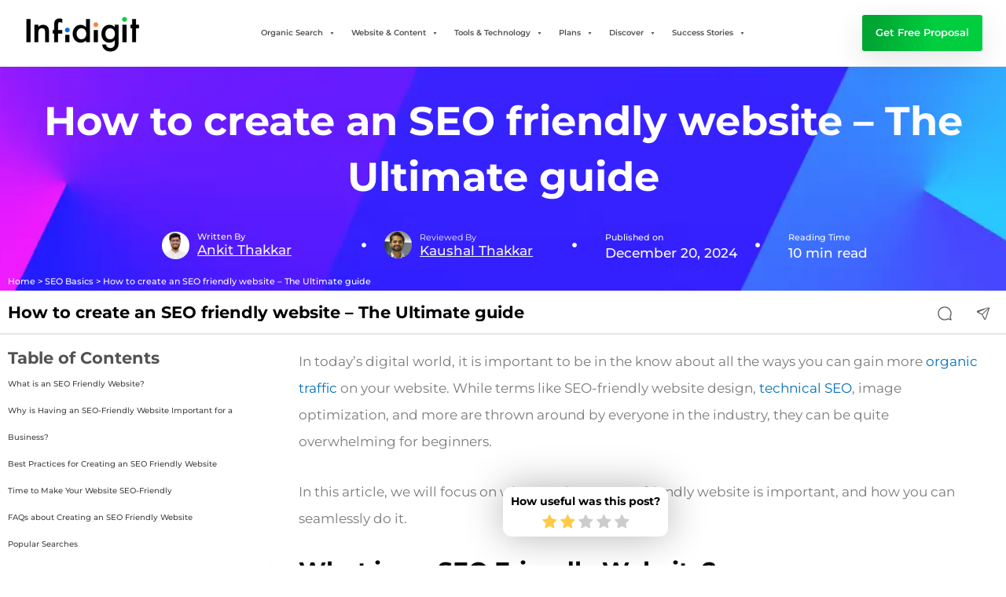

--- FILE ---
content_type: text/css; charset=UTF-8
request_url: https://www.infidigit.com/wp-content/uploads/elementor/css/post-133797.css?ver=1768567413
body_size: 5482
content:
.elementor-133797 .elementor-element.elementor-element-367627d:not(.elementor-motion-effects-element-type-background), .elementor-133797 .elementor-element.elementor-element-367627d > .elementor-motion-effects-container > .elementor-motion-effects-layer{background-image:url("https://www.infidigit.com/wp-content/uploads/2024/01/blog-bg-image.webp");background-position:center center;background-repeat:no-repeat;background-size:cover;}.elementor-133797 .elementor-element.elementor-element-367627d{transition:background 0.3s, border 0.3s, border-radius 0.3s, box-shadow 0.3s;padding:2rem 0rem 0rem 0rem;}.elementor-133797 .elementor-element.elementor-element-367627d > .elementor-background-overlay{transition:background 0.3s, border-radius 0.3s, opacity 0.3s;}.elementor-133797 .elementor-element.elementor-element-7e905aae > .elementor-widget-container{padding:0rem 2rem 0rem 2rem;}.elementor-133797 .elementor-element.elementor-element-7e905aae{text-align:center;}.elementor-133797 .elementor-element.elementor-element-7e905aae .elementor-heading-title{font-size:3rem;font-weight:700;color:#FFFFFF;}.elementor-133797 .elementor-element.elementor-element-67ba3c5e > .elementor-container > .elementor-column > .elementor-widget-wrap{align-content:center;align-items:center;}.elementor-133797 .elementor-element.elementor-element-67ba3c5e{padding:0rem 5rem 0rem 5rem;}.elementor-bc-flex-widget .elementor-133797 .elementor-element.elementor-element-11a03d74.elementor-column .elementor-widget-wrap{align-items:center;}.elementor-133797 .elementor-element.elementor-element-11a03d74.elementor-column.elementor-element[data-element_type="column"] > .elementor-widget-wrap.elementor-element-populated{align-content:center;align-items:center;}.elementor-133797 .elementor-element.elementor-element-11a03d74.elementor-column > .elementor-widget-wrap{justify-content:center;}.elementor-133797 .elementor-element.elementor-element-9e497e .elementor-author-box__avatar img{width:35px;height:35px;}body.rtl .elementor-133797 .elementor-element.elementor-element-9e497e.elementor-author-box--layout-image-left .elementor-author-box__avatar,
					 body:not(.rtl) .elementor-133797 .elementor-element.elementor-element-9e497e:not(.elementor-author-box--layout-image-above) .elementor-author-box__avatar{margin-right:10px;margin-left:0;}body:not(.rtl) .elementor-133797 .elementor-element.elementor-element-9e497e.elementor-author-box--layout-image-right .elementor-author-box__avatar,
					 body.rtl .elementor-133797 .elementor-element.elementor-element-9e497e:not(.elementor-author-box--layout-image-above) .elementor-author-box__avatar{margin-left:10px;margin-right:0;}.elementor-133797 .elementor-element.elementor-element-9e497e.elementor-author-box--layout-image-above .elementor-author-box__avatar{margin-bottom:10px;}.elementor-133797 .elementor-element.elementor-element-9e497e .elementor-author-box__name{color:#F6F6F6;font-size:1rem;font-weight:500;text-decoration:underline;}.elementor-133797 .elementor-element.elementor-element-24a6bb0e > .elementor-widget-container{background-color:#525252;padding:12px 12px 12px 12px;border-radius:10px 10px 10px 10px;}.elementor-133797 .elementor-element.elementor-element-24a6bb0e{z-index:9;text-align:justify;font-family:"Montserrat";font-size:12px;font-weight:700;line-height:15px;color:#FFFFFF;}.elementor-bc-flex-widget .elementor-133797 .elementor-element.elementor-element-67d5eedc.elementor-column .elementor-widget-wrap{align-items:center;}.elementor-133797 .elementor-element.elementor-element-67d5eedc.elementor-column.elementor-element[data-element_type="column"] > .elementor-widget-wrap.elementor-element-populated{align-content:center;align-items:center;}.elementor-133797 .elementor-element.elementor-element-67d5eedc.elementor-column > .elementor-widget-wrap{justify-content:center;}.elementor-133797 .elementor-element.elementor-element-1e74162f{width:auto;max-width:auto;--e-icon-list-icon-size:6px;--icon-vertical-offset:0px;}.elementor-133797 .elementor-element.elementor-element-1e74162f > .elementor-widget-container{padding:2px 2px 2px 2px;}.elementor-133797 .elementor-element.elementor-element-1e74162f .elementor-icon-list-icon i{color:#FFFFFF;transition:color 0.3s;}.elementor-133797 .elementor-element.elementor-element-1e74162f .elementor-icon-list-icon svg{fill:#FFFFFF;transition:fill 0.3s;}.elementor-133797 .elementor-element.elementor-element-1e74162f .elementor-icon-list-icon{padding-inline-end:15px;}.elementor-133797 .elementor-element.elementor-element-1e74162f .elementor-icon-list-item > .elementor-icon-list-text, .elementor-133797 .elementor-element.elementor-element-1e74162f .elementor-icon-list-item > a{font-family:"Montserrat";font-size:1rem;font-weight:500;line-height:20px;}.elementor-133797 .elementor-element.elementor-element-1e74162f .elementor-icon-list-text{color:#FFFFFF;transition:color 0.3s;}.elementor-133797 .elementor-element.elementor-element-c39736a{width:auto;max-width:auto;}.elementor-bc-flex-widget .elementor-133797 .elementor-element.elementor-element-2fbe02d4.elementor-column .elementor-widget-wrap{align-items:center;}.elementor-133797 .elementor-element.elementor-element-2fbe02d4.elementor-column.elementor-element[data-element_type="column"] > .elementor-widget-wrap.elementor-element-populated{align-content:center;align-items:center;}.elementor-133797 .elementor-element.elementor-element-2fbe02d4.elementor-column > .elementor-widget-wrap{justify-content:center;}.elementor-133797 .elementor-element.elementor-element-4c774c50 .elementor-icon-list-icon i{color:#FFFFFF;transition:color 0.3s;}.elementor-133797 .elementor-element.elementor-element-4c774c50 .elementor-icon-list-icon svg{fill:#FFFFFF;transition:fill 0.3s;}.elementor-133797 .elementor-element.elementor-element-4c774c50{--e-icon-list-icon-size:6px;--icon-vertical-offset:0px;}.elementor-133797 .elementor-element.elementor-element-4c774c50 .elementor-icon-list-icon{padding-inline-end:30px;}.elementor-133797 .elementor-element.elementor-element-4c774c50 .elementor-icon-list-item > .elementor-icon-list-text, .elementor-133797 .elementor-element.elementor-element-4c774c50 .elementor-icon-list-item > a{font-family:"Montserrat";font-size:1rem;font-weight:500;line-height:20px;}.elementor-133797 .elementor-element.elementor-element-4c774c50 .elementor-icon-list-text{color:#FFFFFF;transition:color 0.3s;}.elementor-bc-flex-widget .elementor-133797 .elementor-element.elementor-element-24085839.elementor-column .elementor-widget-wrap{align-items:center;}.elementor-133797 .elementor-element.elementor-element-24085839.elementor-column.elementor-element[data-element_type="column"] > .elementor-widget-wrap.elementor-element-populated{align-content:center;align-items:center;}.elementor-133797 .elementor-element.elementor-element-3dedd272 .elementor-icon-list-icon i{color:#FFFFFF;transition:color 0.3s;}.elementor-133797 .elementor-element.elementor-element-3dedd272 .elementor-icon-list-icon svg{fill:#FFFFFF;transition:fill 0.3s;}.elementor-133797 .elementor-element.elementor-element-3dedd272{--e-icon-list-icon-size:6px;--icon-vertical-offset:0px;}.elementor-133797 .elementor-element.elementor-element-3dedd272 .elementor-icon-list-icon{padding-inline-end:30px;}.elementor-133797 .elementor-element.elementor-element-3dedd272 .elementor-icon-list-item > .elementor-icon-list-text, .elementor-133797 .elementor-element.elementor-element-3dedd272 .elementor-icon-list-item > a{font-family:"Montserrat";font-size:1rem;font-weight:500;line-height:20px;}.elementor-133797 .elementor-element.elementor-element-3dedd272 .elementor-icon-list-text{color:#FFFFFF;transition:color 0.3s;}.elementor-133797 .elementor-element.elementor-element-3f3fdd33 > .elementor-element-populated{padding:0px 0px 0px 10px;}.elementor-133797 .elementor-element.elementor-element-21c6bf46 > .elementor-widget-container{margin:0px 0px -6px 0px;}.elementor-133797 .elementor-element.elementor-element-21c6bf46{font-size:0.625rem;font-weight:500;color:#FFFFFF;}.elementor-133797 .elementor-element.elementor-element-21c6bf46 a{color:#FFFFFF;}.elementor-133797 .elementor-element.elementor-element-4b017bc9 > .elementor-container{max-width:723px;}.elementor-133797 .elementor-element.elementor-element-4187e361 > .elementor-element-populated{border-style:solid;border-color:#E6E6E6;}.elementor-133797 .elementor-element.elementor-element-2fdfce52 .elementor-author-box__name{color:#525252;font-weight:500;text-decoration:underline;}.elementor-133797 .elementor-element.elementor-element-5716cc4f > .elementor-element-populated{border-style:solid;border-color:#E6E6E6;}.elementor-133797 .elementor-element.elementor-element-2029aaad .elementor-icon-list-icon i{color:#000000;transition:color 0.3s;}.elementor-133797 .elementor-element.elementor-element-2029aaad .elementor-icon-list-icon svg{fill:#000000;transition:fill 0.3s;}.elementor-133797 .elementor-element.elementor-element-2029aaad{--e-icon-list-icon-size:6px;--icon-vertical-offset:0px;}.elementor-133797 .elementor-element.elementor-element-2029aaad .elementor-icon-list-icon{padding-inline-end:0px;}.elementor-133797 .elementor-element.elementor-element-2029aaad .elementor-icon-list-item > .elementor-icon-list-text, .elementor-133797 .elementor-element.elementor-element-2029aaad .elementor-icon-list-item > a{font-family:"Montserrat";font-size:1rem;font-weight:500;line-height:20px;}.elementor-133797 .elementor-element.elementor-element-2029aaad .elementor-icon-list-text{color:#525252;transition:color 0.3s;}.elementor-133797 .elementor-element.elementor-element-63992271 > .elementor-element-populated{border-style:solid;border-color:#E6E6E6;}.elementor-133797 .elementor-element.elementor-element-7f4fb1d6 .elementor-icon-list-icon i{color:#FFFFFF;transition:color 0.3s;}.elementor-133797 .elementor-element.elementor-element-7f4fb1d6 .elementor-icon-list-icon svg{fill:#FFFFFF;transition:fill 0.3s;}.elementor-133797 .elementor-element.elementor-element-7f4fb1d6{--e-icon-list-icon-size:6px;--icon-vertical-offset:0px;}.elementor-133797 .elementor-element.elementor-element-7f4fb1d6 .elementor-icon-list-icon{padding-inline-end:0px;}.elementor-133797 .elementor-element.elementor-element-7f4fb1d6 .elementor-icon-list-item > .elementor-icon-list-text, .elementor-133797 .elementor-element.elementor-element-7f4fb1d6 .elementor-icon-list-item > a{font-family:"Montserrat";font-size:1rem;font-weight:500;line-height:20px;}.elementor-133797 .elementor-element.elementor-element-7f4fb1d6 .elementor-icon-list-text{color:#525252;transition:color 0.3s;}.elementor-133797 .elementor-element.elementor-element-226abcdc > .elementor-element-populated{border-style:solid;border-color:#E6E6E6;}.elementor-133797 .elementor-element.elementor-element-a1082fc .elementor-icon-list-icon i{color:#000000;transition:color 0.3s;}.elementor-133797 .elementor-element.elementor-element-a1082fc .elementor-icon-list-icon svg{fill:#000000;transition:fill 0.3s;}.elementor-133797 .elementor-element.elementor-element-a1082fc{--e-icon-list-icon-size:6px;--icon-vertical-offset:0px;}.elementor-133797 .elementor-element.elementor-element-a1082fc .elementor-icon-list-icon{padding-inline-end:0px;}.elementor-133797 .elementor-element.elementor-element-a1082fc .elementor-icon-list-item > .elementor-icon-list-text, .elementor-133797 .elementor-element.elementor-element-a1082fc .elementor-icon-list-item > a{font-family:"Montserrat";font-size:1rem;font-weight:500;line-height:20px;}.elementor-133797 .elementor-element.elementor-element-a1082fc .elementor-icon-list-text{color:#525252;transition:color 0.3s;}.elementor-133797 .elementor-element.elementor-element-c558f0a{z-index:2;}.elementor-133797 .elementor-element.elementor-element-50330d41 > .elementor-element-populated{padding:0px 0px 0px 0px;}.elementor-133797 .elementor-element.elementor-element-77104593:not(.elementor-motion-effects-element-type-background), .elementor-133797 .elementor-element.elementor-element-77104593 > .elementor-motion-effects-container > .elementor-motion-effects-layer{background-color:#FFFFFF;}.elementor-133797 .elementor-element.elementor-element-77104593{border-style:solid;border-width:0px 0px 2px 0px;border-color:#E6E6E6;transition:background 0.3s, border 0.3s, border-radius 0.3s, box-shadow 0.3s;margin-top:0px;margin-bottom:0px;}.elementor-133797 .elementor-element.elementor-element-77104593 > .elementor-background-overlay{transition:background 0.3s, border-radius 0.3s, opacity 0.3s;}.elementor-bc-flex-widget .elementor-133797 .elementor-element.elementor-element-59670abf.elementor-column .elementor-widget-wrap{align-items:center;}.elementor-133797 .elementor-element.elementor-element-59670abf.elementor-column.elementor-element[data-element_type="column"] > .elementor-widget-wrap.elementor-element-populated{align-content:center;align-items:center;}.elementor-133797 .elementor-element.elementor-element-7fc7d4e3{width:auto;max-width:auto;}.elementor-133797 .elementor-element.elementor-element-7fc7d4e3 .elementor-heading-title{font-size:1.25rem;font-weight:700;line-height:1.4rem;color:#000000;}.elementor-bc-flex-widget .elementor-133797 .elementor-element.elementor-element-2813b015.elementor-column .elementor-widget-wrap{align-items:center;}.elementor-133797 .elementor-element.elementor-element-2813b015.elementor-column.elementor-element[data-element_type="column"] > .elementor-widget-wrap.elementor-element-populated{align-content:center;align-items:center;}.elementor-bc-flex-widget .elementor-133797 .elementor-element.elementor-element-5bed7ca5.elementor-column .elementor-widget-wrap{align-items:center;}.elementor-133797 .elementor-element.elementor-element-5bed7ca5.elementor-column.elementor-element[data-element_type="column"] > .elementor-widget-wrap.elementor-element-populated{align-content:center;align-items:center;}.elementor-bc-flex-widget .elementor-133797 .elementor-element.elementor-element-9eaeb13.elementor-column .elementor-widget-wrap{align-items:center;}.elementor-133797 .elementor-element.elementor-element-9eaeb13.elementor-column.elementor-element[data-element_type="column"] > .elementor-widget-wrap.elementor-element-populated{align-content:center;align-items:center;}.elementor-133797 .elementor-element.elementor-element-4105f9ae img{width:100%;}.elementor-bc-flex-widget .elementor-133797 .elementor-element.elementor-element-a871af3.elementor-column .elementor-widget-wrap{align-items:center;}.elementor-133797 .elementor-element.elementor-element-a871af3.elementor-column.elementor-element[data-element_type="column"] > .elementor-widget-wrap.elementor-element-populated{align-content:center;align-items:center;}.elementor-133797 .elementor-element.elementor-element-1a00ddc1 img{width:100%;}.elementor-133797 .elementor-element.elementor-element-64b72a0e > .elementor-element-populated{padding:0rem 0rem 0rem 0rem;}.elementor-133797 .elementor-element.elementor-element-38b1f8ff{z-index:1;}.elementor-133797 .elementor-element.elementor-element-4e49fbe3 > .elementor-widget-wrap > .elementor-widget:not(.elementor-widget__width-auto):not(.elementor-widget__width-initial):not(:last-child):not(.elementor-absolute){margin-bottom:0px;}.elementor-133797 .elementor-element.elementor-element-4e49fbe3 > .elementor-element-populated{padding:0px 0px 0px 0px;}.elementor-133797 .elementor-element.elementor-element-927b73d{--display:flex;--gap:1.25rem 1.25rem;--row-gap:1.25rem;--column-gap:1.25rem;--padding-top:2rem;--padding-bottom:2rem;--padding-left:1.675rem;--padding-right:1.675rem;}.elementor-133797 .elementor-element.elementor-element-927b73d:not(.elementor-motion-effects-element-type-background), .elementor-133797 .elementor-element.elementor-element-927b73d > .elementor-motion-effects-container > .elementor-motion-effects-layer{background-image:url("https://www.infidigit.com/wp-content/uploads/2024/01/Blue-BG-Blog-cTA.png");background-position:center center;background-repeat:no-repeat;background-size:cover;}.elementor-133797 .elementor-element.elementor-element-fad2d09 .elementor-heading-title{font-size:1.5rem;font-weight:600;line-height:2rem;letter-spacing:0rem;color:#F6F6F6;}.elementor-133797 .elementor-element.elementor-element-fad2d09 .elementor-heading-title a:hover, .elementor-133797 .elementor-element.elementor-element-fad2d09 .elementor-heading-title a:focus{color:#F6F6F6;}.elementor-133797 .elementor-element.elementor-element-09a69db > .elementor-widget-container{margin:0px 0px -10px 0px;}.elementor-133797 .elementor-element.elementor-element-548d578 .elementor-icon-list-icon i{transition:color 0.3s;}.elementor-133797 .elementor-element.elementor-element-548d578 .elementor-icon-list-icon svg{transition:fill 0.3s;}.elementor-133797 .elementor-element.elementor-element-548d578{--e-icon-list-icon-size:14px;--icon-vertical-offset:0px;}.elementor-133797 .elementor-element.elementor-element-548d578 .elementor-icon-list-item > .elementor-icon-list-text, .elementor-133797 .elementor-element.elementor-element-548d578 .elementor-icon-list-item > a{font-size:0.625rem;font-weight:400;line-height:1.375rem;}.elementor-133797 .elementor-element.elementor-element-548d578 .elementor-icon-list-text{color:#F6F6F6;transition:color 0.3s;}.elementor-133797 .elementor-element.elementor-element-548d578 .elementor-icon-list-item:hover .elementor-icon-list-text{color:#F6F6F6;}.elementor-133797 .elementor-element.elementor-element-1ec193bd > .elementor-element-populated{padding:1rem 02rem 0rem 2rem;}.elementor-133797 .elementor-element.elementor-element-261c8c16 > .elementor-widget-container{padding:0px 0px 0px 0px;}.elementor-133797 .elementor-element.elementor-element-737bab05 > .elementor-widget-container{padding:0px 10px 0px 10px;}.elementor-133797 .elementor-element.elementor-element-52a44aa4 > .elementor-element-populated{padding:0rem 0rem 0rem 0rem;}.elementor-133797 .elementor-element.elementor-element-2f7d89af:not(.elementor-motion-effects-element-type-background), .elementor-133797 .elementor-element.elementor-element-2f7d89af > .elementor-motion-effects-container > .elementor-motion-effects-layer{background-color:#F6F6F6;}.elementor-133797 .elementor-element.elementor-element-2f7d89af{transition:background 0.3s, border 0.3s, border-radius 0.3s, box-shadow 0.3s;padding:2rem 0rem 0rem 0rem;}.elementor-133797 .elementor-element.elementor-element-2f7d89af > .elementor-background-overlay{transition:background 0.3s, border-radius 0.3s, opacity 0.3s;}.elementor-133797 .elementor-element.elementor-element-7b3769cf > .elementor-element-populated{padding:10px 10px 10px 10px;}.elementor-133797 .elementor-element.elementor-element-9b95ccc{text-align:center;}.elementor-133797 .elementor-element.elementor-element-9b95ccc .elementor-heading-title{font-size:1.5rem;color:#525252;}.elementor-133797 .elementor-element.elementor-element-87347ca{--grid-row-gap:35px;--grid-column-gap:30px;}.elementor-133797 .elementor-element.elementor-element-87347ca > .elementor-widget-container{padding:2rem 0rem 2rem 0rem;}.elementor-133797 .elementor-element.elementor-element-5fa02b4{padding:0rem 0rem 0rem 0rem;}.elementor-133797 .elementor-element.elementor-element-bb9bc6d{--display:flex;--margin-top:0px;--margin-bottom:0px;--margin-left:0px;--margin-right:0px;}.elementor-133797 .elementor-element.elementor-element-2c54d4a > .elementor-widget-container{margin:0px 0px 0px 0px;padding:0px 0px 0px 0px;}.elementor-133797 .elementor-element.elementor-element-dba366d{--display:flex;--flex-direction:column;--container-widget-width:100%;--container-widget-height:initial;--container-widget-flex-grow:0;--container-widget-align-self:initial;--flex-wrap-mobile:wrap;}.elementor-133797 .elementor-element.elementor-element-60cfe37{--display:flex;}.elementor-133797 .elementor-element.elementor-element-4bff6e5 .elementor-icon-wrapper{text-align:center;}.elementor-133797 .elementor-element.elementor-element-4bff6e5.elementor-view-stacked .elementor-icon{background-color:#FF7F40;}.elementor-133797 .elementor-element.elementor-element-4bff6e5.elementor-view-framed .elementor-icon, .elementor-133797 .elementor-element.elementor-element-4bff6e5.elementor-view-default .elementor-icon{color:#FF7F40;border-color:#FF7F40;}.elementor-133797 .elementor-element.elementor-element-4bff6e5.elementor-view-framed .elementor-icon, .elementor-133797 .elementor-element.elementor-element-4bff6e5.elementor-view-default .elementor-icon svg{fill:#FF7F40;}.elementor-133797 .elementor-element.elementor-element-4e254ac .elementor-heading-title{font-weight:800;}.elementor-133797 .elementor-element.elementor-element-bb640d7{font-weight:400;color:#000000;}.elementor-133797 .elementor-element.elementor-element-279a8ba .elementor-button{background-color:#191A23;font-weight:600;fill:#FFFFFF;color:#FFFFFF;}.elementor-133797 .elementor-element.elementor-element-7d72afc{--display:flex;}.eael-reading-progress-wrap .eael-reading-progress{height:5px !important;}.eael-reading-progress-wrap .eael-reading-progress .eael-reading-progress-fill{height:5px !important;background-color:#FF7F4F;transition:width 50ms ease;}.eael-reading-progress{background-color:#FFFFFF;}@media(min-width:769px){.elementor-133797 .elementor-element.elementor-element-22109a4a{width:10%;}.elementor-133797 .elementor-element.elementor-element-11a03d74{width:20%;}.elementor-133797 .elementor-element.elementor-element-67d5eedc{width:27%;}.elementor-133797 .elementor-element.elementor-element-2fbe02d4{width:21%;}.elementor-133797 .elementor-element.elementor-element-24085839{width:22%;}.elementor-133797 .elementor-element.elementor-element-59670abf{width:84%;}.elementor-133797 .elementor-element.elementor-element-2813b015{width:4%;}.elementor-133797 .elementor-element.elementor-element-5bed7ca5{width:4%;}.elementor-133797 .elementor-element.elementor-element-9eaeb13{width:3.741%;}.elementor-133797 .elementor-element.elementor-element-a871af3{width:4%;}.elementor-133797 .elementor-element.elementor-element-64b72a0e{width:27%;}.elementor-133797 .elementor-element.elementor-element-1ec193bd{width:73%;}}@media(max-width:768px){.elementor-133797 .elementor-element.elementor-element-367627d{padding:0rem 0rem 0rem 0rem;}.elementor-133797 .elementor-element.elementor-element-7e905aae > .elementor-widget-container{padding:1rem 0rem 0rem 0rem;}.elementor-133797 .elementor-element.elementor-element-7e905aae .elementor-heading-title{font-size:1rem;}.elementor-133797 .elementor-element.elementor-element-67ba3c5e{padding:0rem 0rem 0rem 0rem;}.elementor-133797 .elementor-element.elementor-element-22109a4a{width:2%;}.elementor-133797 .elementor-element.elementor-element-9e497e .elementor-author-box__avatar img{width:35px;height:35px;}body.rtl .elementor-133797 .elementor-element.elementor-element-9e497e.elementor-author-box--layout-image-left .elementor-author-box__avatar,
					 body:not(.rtl) .elementor-133797 .elementor-element.elementor-element-9e497e:not(.elementor-author-box--layout-image-above) .elementor-author-box__avatar{margin-right:6px;margin-left:0;}body:not(.rtl) .elementor-133797 .elementor-element.elementor-element-9e497e.elementor-author-box--layout-image-right .elementor-author-box__avatar,
					 body.rtl .elementor-133797 .elementor-element.elementor-element-9e497e:not(.elementor-author-box--layout-image-above) .elementor-author-box__avatar{margin-left:6px;margin-right:0;}.elementor-133797 .elementor-element.elementor-element-9e497e.elementor-author-box--layout-image-above .elementor-author-box__avatar{margin-bottom:6px;}.elementor-133797 .elementor-element.elementor-element-9e497e .elementor-author-box__name{font-size:0.75rem;}.elementor-133797 .elementor-element.elementor-element-1e74162f{--e-icon-list-icon-size:0px;}.elementor-133797 .elementor-element.elementor-element-4c774c50{--e-icon-list-icon-size:0px;}.elementor-133797 .elementor-element.elementor-element-3dedd272{--e-icon-list-icon-size:0px;}.elementor-133797 .elementor-element.elementor-element-4187e361{width:50%;}.elementor-bc-flex-widget .elementor-133797 .elementor-element.elementor-element-4187e361.elementor-column .elementor-widget-wrap{align-items:center;}.elementor-133797 .elementor-element.elementor-element-4187e361.elementor-column.elementor-element[data-element_type="column"] > .elementor-widget-wrap.elementor-element-populated{align-content:center;align-items:center;}.elementor-133797 .elementor-element.elementor-element-4187e361 > .elementor-element-populated{border-width:0px 0px 1px 0px;padding:10px 15px 10px 15px;}.elementor-133797 .elementor-element.elementor-element-2fdfce52 .elementor-author-box__avatar img{width:35px;height:35px;}body.rtl .elementor-133797 .elementor-element.elementor-element-2fdfce52.elementor-author-box--layout-image-left .elementor-author-box__avatar,
					 body:not(.rtl) .elementor-133797 .elementor-element.elementor-element-2fdfce52:not(.elementor-author-box--layout-image-above) .elementor-author-box__avatar{margin-right:6px;margin-left:0;}body:not(.rtl) .elementor-133797 .elementor-element.elementor-element-2fdfce52.elementor-author-box--layout-image-right .elementor-author-box__avatar,
					 body.rtl .elementor-133797 .elementor-element.elementor-element-2fdfce52:not(.elementor-author-box--layout-image-above) .elementor-author-box__avatar{margin-left:6px;margin-right:0;}.elementor-133797 .elementor-element.elementor-element-2fdfce52.elementor-author-box--layout-image-above .elementor-author-box__avatar{margin-bottom:6px;}.elementor-133797 .elementor-element.elementor-element-2fdfce52 .elementor-author-box__name{font-size:0.75rem;}.elementor-133797 .elementor-element.elementor-element-5716cc4f{width:50%;}.elementor-bc-flex-widget .elementor-133797 .elementor-element.elementor-element-5716cc4f.elementor-column .elementor-widget-wrap{align-items:center;}.elementor-133797 .elementor-element.elementor-element-5716cc4f.elementor-column.elementor-element[data-element_type="column"] > .elementor-widget-wrap.elementor-element-populated{align-content:center;align-items:center;}.elementor-133797 .elementor-element.elementor-element-5716cc4f > .elementor-element-populated{border-width:0px 0px 1px 0px;}.elementor-133797 .elementor-element.elementor-element-5716cc4f > .elementor-element-populated, .elementor-133797 .elementor-element.elementor-element-5716cc4f > .elementor-element-populated > .elementor-background-overlay, .elementor-133797 .elementor-element.elementor-element-5716cc4f > .elementor-background-slideshow{border-radius:0px 0px 0px 0px;}.elementor-133797 .elementor-element.elementor-element-2029aaad{--e-icon-list-icon-size:0px;}.elementor-133797 .elementor-element.elementor-element-2029aaad .elementor-icon-list-item > .elementor-icon-list-text, .elementor-133797 .elementor-element.elementor-element-2029aaad .elementor-icon-list-item > a{font-size:0.75rem;line-height:0.9rem;}.elementor-133797 .elementor-element.elementor-element-63992271{width:50%;}.elementor-bc-flex-widget .elementor-133797 .elementor-element.elementor-element-63992271.elementor-column .elementor-widget-wrap{align-items:center;}.elementor-133797 .elementor-element.elementor-element-63992271.elementor-column.elementor-element[data-element_type="column"] > .elementor-widget-wrap.elementor-element-populated{align-content:center;align-items:center;}.elementor-133797 .elementor-element.elementor-element-63992271 > .elementor-element-populated{border-width:0px 0px 1px 0px;}.elementor-133797 .elementor-element.elementor-element-7f4fb1d6{--e-icon-list-icon-size:0px;}.elementor-133797 .elementor-element.elementor-element-7f4fb1d6 .elementor-icon-list-item > .elementor-icon-list-text, .elementor-133797 .elementor-element.elementor-element-7f4fb1d6 .elementor-icon-list-item > a{font-size:0.75rem;line-height:1.2em;}.elementor-133797 .elementor-element.elementor-element-226abcdc{width:50%;}.elementor-bc-flex-widget .elementor-133797 .elementor-element.elementor-element-226abcdc.elementor-column .elementor-widget-wrap{align-items:center;}.elementor-133797 .elementor-element.elementor-element-226abcdc.elementor-column.elementor-element[data-element_type="column"] > .elementor-widget-wrap.elementor-element-populated{align-content:center;align-items:center;}.elementor-133797 .elementor-element.elementor-element-226abcdc > .elementor-element-populated{border-width:0px 0px 1px 0px;}.elementor-133797 .elementor-element.elementor-element-a1082fc{--e-icon-list-icon-size:0px;}.elementor-133797 .elementor-element.elementor-element-a1082fc .elementor-icon-list-item > .elementor-icon-list-text, .elementor-133797 .elementor-element.elementor-element-a1082fc .elementor-icon-list-item > a{font-size:0.75rem;line-height:0.9rem;}.elementor-133797 .elementor-element.elementor-element-5bed7ca5{width:33%;}.elementor-133797 .elementor-element.elementor-element-9eaeb13{width:33%;}.elementor-133797 .elementor-element.elementor-element-a871af3{width:33%;}.elementor-133797 .elementor-element.elementor-element-927b73d{--padding-top:2rem;--padding-bottom:2rem;--padding-left:2rem;--padding-right:2rem;}.elementor-133797 .elementor-element.elementor-element-fad2d09 .elementor-heading-title{font-size:1.35rem;letter-spacing:0rem;}.elementor-133797 .elementor-element.elementor-element-09a69db > .elementor-widget-container{margin:0px 0px -7px 0px;}.elementor-133797 .elementor-element.elementor-element-1ec193bd > .elementor-element-populated{padding:1rem 0.5rem 0rem 0.5rem;}.elementor-133797 .elementor-element.elementor-element-9b95ccc .elementor-heading-title{font-size:1.2rem;}.elementor-133797 .elementor-element.elementor-element-87347ca > .elementor-widget-container{padding:0rem 0rem 0rem 0rem;}.elementor-133797 .elementor-element.elementor-element-6fbac2b > .elementor-element-populated{padding:0px 0px 0px 0px;}.elementor-133797 .elementor-element.elementor-element-dba366d:not(.elementor-motion-effects-element-type-background), .elementor-133797 .elementor-element.elementor-element-dba366d > .elementor-motion-effects-container > .elementor-motion-effects-layer{background-image:url("https://www.infidigit.com/wp-content/uploads/2024/01/CTA-BG.png");background-position:center center;background-repeat:no-repeat;background-size:cover;}.elementor-133797 .elementor-element.elementor-element-dba366d{--gap:0px 0px;--row-gap:0px;--column-gap:0px;--padding-top:0px;--padding-bottom:0px;--padding-left:0px;--padding-right:0px;}.elementor-133797 .elementor-element.elementor-element-60cfe37{--width:100%;--gap:1rem 0rem;--row-gap:1rem;--column-gap:0rem;--margin-top:0rem;--margin-bottom:0rem;--margin-left:0rem;--margin-right:0rem;--padding-top:0.5rem;--padding-bottom:0rem;--padding-left:0rem;--padding-right:0rem;}.elementor-133797 .elementor-element.elementor-element-4bff6e5{width:100%;max-width:100%;}.elementor-133797 .elementor-element.elementor-element-4bff6e5 > .elementor-widget-container{margin:0px 0px -20px 0px;}.elementor-133797 .elementor-element.elementor-element-4bff6e5 .elementor-icon-wrapper{text-align:center;}.elementor-133797 .elementor-element.elementor-element-4bff6e5 .elementor-icon{font-size:26px;}.elementor-133797 .elementor-element.elementor-element-4bff6e5 .elementor-icon svg{height:26px;}.elementor-133797 .elementor-element.elementor-element-4e254ac > .elementor-widget-container{padding:0px 0px 04px 0px;}.elementor-133797 .elementor-element.elementor-element-4e254ac{text-align:center;}.elementor-133797 .elementor-element.elementor-element-4e254ac .elementor-heading-title{font-size:1.45rem;line-height:1.35rem;}.elementor-133797 .elementor-element.elementor-element-bb640d7{text-align:center;font-size:1.125rem;line-height:1.5rem;}.elementor-133797 .elementor-element.elementor-element-bb640d7 p{margin-block-end:0px;}.elementor-133797 .elementor-element.elementor-element-279a8ba > .elementor-widget-container{margin:0rem 0rem 01rem 0rem;}.elementor-133797 .elementor-element.elementor-element-279a8ba .elementor-button{border-radius:0.3125rem 0.3125rem 0.3125rem 0.3125rem;padding:01rem 01.66rem 01rem 1.66rem;}.elementor-133797 .elementor-element.elementor-element-7d72afc{--width:100%;--gap:0px 0px;--row-gap:0px;--column-gap:0px;--padding-top:0px;--padding-bottom:0px;--padding-left:0px;--padding-right:0px;}}/* Start custom CSS for text-editor, class: .elementor-element-24a6bb0e */.author-bio{
    display: none;
    position: absolute;
    top: 90%;
    width: 50vw !important;
    left: 0;
}/* End custom CSS */
/* Start custom CSS for post-comments, class: .elementor-element-737bab05 */#comments .submit{
	    font-family: "Montserrat";
    font-size: 14px;
    font-weight: normal;

    background-color: transparent;
    background-image: linear-gradient(100deg, #1700E6 0%, #3D9BE9 100%);
    border-radius: 3px;
    padding: 6px 22px;
}

#comments .submit:hover, .lets-talk:hover{
	background-image: linear-gradient(100deg, #1700E6 0%, #F28FE0 100%);
}

#reply-title{
      font-family: "Montserrat";
      font-size: 16px;
      text-align: left;
      font-weight: 500;
}

textarea, label, input{
    font-size: 16px;
	font-family:"Montserrat"!important;
}

.comments-area textarea#comment {
    width: 100%;
    font-size: 14px;
    border: 1px solid #E6E6E6;
    background-color: #f6f6f6;
    border-radius: 6px;
    vertical-align: middle;
    margin-bottom: 10px;
    height: 100px;
}

.comments-area .ast-comment-formwrap{
    height: auto !important;
}

.comments-area p.logged-in-as {
    font-size: 14px;
    margin-bottom: 1em;
}

.comment-form-cookies-consent{
    padding: 0 20px;
}

.comment-form-author{
    width: 100%;
}/* End custom CSS */
/* Start custom CSS */.cta_form .hero-form-gp{
    display: flex;
    gap: 0rem!important;
    flex-direction: column;
    width: 100%!important;
}

.cta_form .wpcf7-spinner {
    position: absolute;
    bottom: -24%;
    right: -5%;
}

.cta_form .wpcf7-response-output{
    display: none;
}

.cta_form .hero-form-gp{
    margin-bottom: 0px!important;
}

.cta_form .hero-form-gp p, .cta_form .hero-form-gp .wpcf7-email, .cta_form .hero-form-gp .wpcf7-submit{
    width: 100%!important;
}

.cta_parent .cta_form .hero-form-gp .wpcf7-submit{
    background-color: #ff7f40!important;
    background: #ff7f40!important;
    border-radius: 0.375rem;
}



.single-post .site-header {
    position: relative;
}



.cont_of_tags{
     display: grid;
  grid-template-columns: auto auto auto auto;
  gap: .6rem;
}




.main_fallback_author{
 margin-bottom: 0 !important;   
}

.main_fallback{
         display: flex; 
         gap: 7px;  
         justify-content: center;
         align-items: center;
}
.main_mobile_fallback{
         display: flex; 
         gap: 7px;  
         margin-left: -2rem;
         justify-content: center;
         align-items: center;
}

.fallback_author_desc_cont {
  display: none !important;
}
.fallback_author_desc_cont p{
        margin-bottom: 0;
    }
.review-by-column2:hover  .fallback_author_desc_cont {
  display: block !important;
}

.fallback_author_desc_cont{
    position: absolute;
    top: 90%;
    width: 50vw !important;
    left: 0;
    z-index: 2;
}

.solution-sec
{
    box-shadow: 0px 0px 16px 0px rgba(0, 0, 0, 0.15);
    transition: 0.5s;
    padding: 0px!important;
    border-radius: 5px;
}
.solution-sec:hover{
    transform: scale(1.05,1.05);
}

.tocontent_list .elementor-toc__list-wrapper .elementor-toc__list-item-text-wrapper:before{
    content: none;
}

.tocontent_list .elementor-toc__body .elementor-toc__list-item-text{
transition: transform .3s;

    
}

.tocontent_list .elementor-toc__body .elementor-toc__list-item-text:hover, .tocontent_list .elementor-toc__body .elementor-toc__list-item-text.elementor-item-active{
    font-weight: 600;
    transform: scale(1);
}

.tocontent_list{
    height: 45vh;
    overflow: scroll;
    overflow-x: auto !important;
}


::-webkit-scrollbar {
  width: 5px;
  
}

/* Track */
::-webkit-scrollbar-track {
  background: #f1f1f1;
  border-radius: 10px;
}
 
/* Handle */
::-webkit-scrollbar-thumb {
  background: #7a7a7a; 
  border-radius: 10px;
}

/* Handle on hover */
::-webkit-scrollbar-thumb:hover {
  background: #7a7a7a; 
}


.comments-rating {
	border: none;
	padding: 0;
	margin-left: 0;
	margin-bottom: 1rem;
}

.comments-rating label {
	display: inline-block;
}

.rmp-widgets-container{
	display: block !important;
}

.rating-container {
	font-size: 0;
	display: flex;
	justify-content: flex-end;
	flex-direction: row-reverse;
}

.rating-container * {
	font-size: 1.4rem;
}

.rating-container > input {
	display: none;
}

.rating-container > input + label {
	/* only enough room for the star */
	font-family: 'dashicons' !important;
	display: inline-block;
	overflow: hidden;
	text-indent: 9999px;
	width: 1em;
	white-space: nowrap;
	cursor: pointer;
	margin: 0;
}

.rating-container > input + label:before {
	display: inline-block;
	text-indent: -9999px;
	content: "f154";
	color: #888;
}

.rating-container > input:checked ~ label:before,
.rating-container > input + label:hover ~ label:before,
.rating-container > input + label:hover:before {
	content: "f155";
	color: #e52;
	text-shadow: 0 0 1px #333;
}

.rating-container > .star-cb-clear + label {
	text-indent: -9999px;
	width: .5em;
	margin-left: -.5em;
}

.rating-container > .star-cb-clear + label:before {
	width: .5em;
}

.rating-container:hover > input + label:before {
	content: "f154";
	color: #888;
	text-shadow: none;
}

.rating-container:hover > input + label:hover ~ label:before,
.rating-container:hover > input + label:hover:before {
	content: "f155";
	color: #e52;
	text-shadow: 0 0 1px #333;
}

.comment-respond .rating-container > .star-cb-clear + label, .comment-respond .rating-container > input + label:before {
	text-indent: 9999px;
}

.comment-respond .rating-container > input + label {
	text-indent: -9999px;
}

.average-rating{
        display: flex;
    align-items: center;
}

.wpulike-heart .wp_ulike_general_class{
    box-shadow: none;
    display: flex;
    justify-content: center
}

.comments-title{
    display: none;
}


.small_title{
    font-size: .65rem; 
    margin-bottom: 0;
    color: #f6f6f6;
}

.author-info {
    margin: 0 !important;
}

.elementor-toc__list-item{
    margin-bottom: 1.5rem;
}

.rmp-rating-widget__results{
    display: none;
}

.rmp-heading--title{
    font-weight: 700;
    color: #000;
}

.rmp-heading--title, .rmp-rating-widget__icons, .rmp-rating-widget__msg{
    line-height: 1rem;
}

.rmp-main-container{
    /*visibility: hidden;*/
       position: fixed;
    bottom: 20px;
    z-index: 1;
    left: 50%;
   border-radius: 0.625rem;
background: #FFF;
box-shadow: 0px 0px 50px 0px rgba(0, 0, 0, 0.30);
padding: 10px 10px 0 10px;
}


.rmp-results-widget{
    /*visibility: hidden;*/
}

.rmp-main-container.shown,  .rmp-results-widget.show{
  visibility: visible;
}

.rmp-results-widget__visual-rating i{
    display: none;
}

.rmp-results-widget__visual-rating i{
    display: none;
}

.rmp-results-widget__visual-rating i:nth-child(1) {
  display: block;
}


.js-rmp-avg-rating::after { 
  content: " rated by readers";
}


.js-rmp-results-widget{
position: fixed;
    /*top: -6.5rem;*/
    color: #525252;
    border-radius:  5px;
    background: #FFF;
    box-shadow: 0px 0px 4px 0px rgba(0, 0, 0, 0.25);
    width: 8.8125rem;
    height: 1.5rem;
    display: flex;
    z-index: 2;
    justify-content: center;
    align-items: center;
    font-size: 0.625rem;
    top: 15px;
    margin-bottom: 1.5rem;
        margin-right: 12rem !important;
        right: 0;
}

.average-rating, .comment-form-email, .comment-form-url, .comment-form-cookies-consent{
    display: none;
}


#comments form{
    display: block;    
}

#comments{
    border: none;
    padding: 0;
    display: flex;
    flex-direction: column-reverse;
}

#comment, #author{
        border-radius: 0.625rem !important;
    border: 1px solid #E6E6E6!important;
    background: #FFF !important;
    height: 3.75rem !important;
       padding: 1rem 10px;
    font-size: 1rem !important;
}

#comment{
    height: 4.75rem !important;
        padding: 1.5rem 10px;
}

/*.comment-notes, #reply-title{*/
/*    display: none;*/
/*}*/

.comment-textarea, .comment-form-author{
margin-bottom: 0 !important;    
}

#comments input:focus, #comments input[type="text"]:focus{     outline-color: #E6E6E6 !important;;
}

/*#comments .comments-title{*/
/*    display: none;*/
/*}*/

#comments .ast-grid-common-col{
    padding: 0;
}

#comments .ast-row{
    margin-left: 0;
margin-right: 0;
    
}

#comments .avatar{
    border-radius: 25px;
    height: 3rem;
    width: 3rem;
}

#comments .ast-comment-meta{
    padding: 0 .5rem;
    margin-bottom: 0;
    display: flex;
    gap: 10px;
}

#comments .ast-comment-cite-wrap{
    font-size: 1rem;
    text-transform: capitalize;
    font-weight: 700;
    color: #525252;
}

#reply-title {
    font-size: 1.25rem;
}

#respond{
    margin-bottom: 1.5rem;
}
.ast-comment-time a{
      font-size: .7rem;
    text-transform: capitalize;
    font-weight: 400;
    color: #7A7A7A;
}
  .ast-comment-content{
          margin-top: -1.5rem;
    font-size: .9rem;
    line-height: 1rem;
  }
  
    .ast-comment-content p{
      padding: 0 3.5rem;
        margin-bottom: 0;
    }
    
    .ast-comment{
        border-bottom: #e6e6e6;
    }
    
.ast-comment-edit-reply-wrap {
        margin-top: -1.5rem;
    position: absolute;
    right: 2rem;
    font-size: 1rem;
}
.ast-comment-edit-reply-wrap a{
    color: #7a7a7a;
    font-weight: 600;
}
#comments .children .ast-comment {
    padding: 1em;
    border-left: 1px solid #e6e6e6;
}
.sticky_header_title p{
    white-space: nowrap;
    width: 70vw;
    overflow: hidden;
    text-overflow: ellipsis;
}


#comments .submit{
    font-size: 1rem;
    font-weight: 600;
    border-radius: 0.3125rem;
    background: #FF7F40;
    padding: 0.625rem;
}

#comments .submit:hover {
    background: #FF7F40;
}

.popular_searches{
    height: 175px;
    overflow-y: scroll;
        background-image: url(https://www.infidigit.com/wp-content/uploads/2024/10/Popular-search-background.png);
    padding: 0.725rem 1.5rem;
    border-radius: 0.625rem;
    border: 1px solid #E6E6E6;
    background-position: center;
    background-repeat: no-repeat;
    background-size: cover;
}

.popular_searches p{
    margin-bottom: 0;
}

.popular_searches_title{
    display: flex;
    width: 100%;
    gap: 0.2rem;
    align-items: center;
        margin-bottom: 0.625rem;
}

.popular_searches_title h2{
    font-size: 1.25rem;
    font-weight: 700;
    color: #fff;
}

.popular_searches a{
    border-radius: 0.625rem;
    border: 1px solid #E6E6E6;
    background: #F6F6F6;
    padding: 0.3125rem;
    font-size: 0.7rem;
    font-weight: 600;
    color: #525252;
    width: fit-content;
    line-height: 1rem;
}


.desktop_author_box .elementor-author-box__text{
    line-height: 1rem;
}

.desktop_author_box{
    
        margin-bottom: 0 !important;
}
.desktop_author_box .elementor-author-box__text:before{
    content: "Written By";
    color: #f6f6f6;
        font-size: .625rem;
        font-weight: 500;
       
}

.icon_with_header .elementor-icon-box-wrapper{
    display: flex !important;
    justify-content: center !important;
    align-items: center !important;
}

#ez-toc-container{
    border: none !important;
}

div#ez-toc-container .ez-toc-title{
    color: #525252;
}

#ez-toc-container a{
    line-height: 2rem;
}

#ez-toc-container a:hover{
    text-decoration: none !important;
    color: #FF7F40;
}

.post_content_inner .ez-toc-v2_0_62{
    display: none !important;
}

.author-details {
    position: relative;
}

.author-info {
    display: flex;
    align-items: center;
}

.author-info p{
    margin-bottom: 0;
    line-height: normal;
}

.author-info .author-name {
    cursor: pointer;
    color: #f6f6f6;
    text-decoration: underline;
    font-weight: 500;
}

.author-info .rew_by{
    font-size: .65rem;
    color: #f6f6f6;
}

.author-info img{
   max-width:35px; 
   height: 35px; 
   float:left; 
   margin-right:10px; 
   border-radius: 10rem;
}


.author-description {
    display: none;
    position: absolute;
     padding: 12px 12px 12px 12px;
    background-color: #525252;
    border: none;
    color: #fff;
    border-radius: 10px 10px 10px 10px;
    font-size: 12px;
    font-weight: 700;
    line-height: 15px;
    width: 50vw;
    z-index: 10;
    top: 40px;
    left: 0;
}

.author-details:hover .author-description {
    display: block;
}

.cont_of_tags{
     display: grid;
  grid-template-columns: auto auto auto auto;
}




.main_fallback_author{
 margin-bottom: 0 !important;   
}

.main_fallback{
         display: flex; 
         gap: 7px;  
         justify-content: center;
         align-items: center;
}
.main_mobile_fallback{
         display: flex; 
         gap: 7px;  
         margin-left: -2rem;
         justify-content: center;
         align-items: center;
}

.fallback_author_desc_cont {
  display: none !important;
}
.fallback_author_desc_cont p{
        margin-bottom: 0;
    }
.review-by-column2:hover  .fallback_author_desc_cont {
  display: block !important;
}

.fallback_author_desc_cont{
    position: absolute;
    top: 85%;
    width: 50vw !important;
    left: 0;
    z-index: 2;
}






@media only screen and (max-width: 768px) {
    
    .small_title{
        color: #7a7a7a;
        font-size: .5rem;
    }
    
    
.post_content {
    
    flex-direction: column-reverse!important;
}
    
    .sticky_header_title h2{
    width: auto;
    }
   
    
    .header_container_blog{
        position: sticky !important;
    top: 0;
    z-index: 1;
}

.mobile_blog_title h1{
        display: -webkit-box;
    -webkit-line-clamp: 2;
    -webkit-box-orient: vertical;
    overflow: hidden;
    text-overflow: ellipsis;
        height: 3rem;
    
}


.rmp-widgets-container {
    left: 25%;
    bottom: 4rem;
}

.js-rmp-results-widget {
    position: fixed;
    width: 3rem !important;
    height: 1.2rem;
    justify-content: center;
    align-items: center;
    font-size: 0.5rem;
    top: 3.8rem;
    right: 0;
    
    margin-bottom: 0;
     margin-right: 1rem !important;
}

.js-rmp-avg-rating::after {
    content: "";
}

.rmp-icon--ratings {
    font-size: .6rem;
}




#comments .ast-comment-meta{
    padding: 0 0;
    
}

#comments .avatar{
    height: 2rem;
    width: 2rem;
}

  .ast-comment-content p{
      padding: 0 2.5rem;
    }

#comments .ast-comment-cite-wrap {
    font-size: .7rem;
    white-space: nowrap;
    width: 60px;
    overflow: hidden;
    text-overflow: ellipsis;
}

.ast-comment-time a{
      font-size: .6rem;
}

.ast-comment-time .timendate {
    margin-right: 0.5em;
    line-height: 1.24rem;
    display: flex;
    justify-content: center;
    align-items: center;
}

.ast-comment-edit-reply-wrap {
    margin-top: -1rem;
    font-size: .7rem;
    
}

.comments-title{
        font-size: 1rem;
}

#reply-title {
    font-size: 0.8rem;
}

#comment, #author {
    height: 3.75rem !important;
    padding: 1.2rem 10px;
    font-size: .8rem !important;
}

#comments .submit {
    font-size: .8rem;
    padding: 0.2rem 1rem;
}

.ast-comment-content {
    margin-top: -0.8rem;
    font-size: .7rem;
    line-height: .7rem;
}

.ast-comment-list #cancel-comment-reply-link {
    font-size: .8rem;
}

.mob_auth_box .elementor-author-box__text{
    line-height: 1rem;
}

.mob_auth_box .elementor-author-box__text:before{
    content: "Written by";
    color: #7a7a7a;
        font-size: .5rem;
       
}

.cont_of_tags {
    grid-template-columns: auto auto;
}

.popular_searches{
    height: 165px;
}

.popular_searches a {
    font-size: 0.425rem;
}

.author-details:hover .author-description {
    display: none;
}

.author-info .author-name {
    cursor: pointer;
    color: #000;
    font-size: .75rem;
}

.author-info .rew_by{
    font-size: .5rem;
    color: #7a7a7a;
}

}

.qna-videos .elementor-video{
    height: 630px;
}/* End custom CSS */

--- FILE ---
content_type: text/css; charset=UTF-8
request_url: https://www.infidigit.com/wp-content/uploads/elementor/css/post-164460.css?ver=1768567414
body_size: 1370
content:
.elementor-164460 .elementor-element.elementor-element-38a38d47{--display:flex;--flex-direction:column;--container-widget-width:100%;--container-widget-height:initial;--container-widget-flex-grow:0;--container-widget-align-self:initial;--flex-wrap-mobile:wrap;--margin-top:0rem;--margin-bottom:0rem;--margin-left:0rem;--margin-right:0rem;--padding-top:1rem;--padding-bottom:1rem;--padding-left:1rem;--padding-right:1rem;}.elementor-164460 .elementor-element.elementor-element-38a38d47:not(.elementor-motion-effects-element-type-background), .elementor-164460 .elementor-element.elementor-element-38a38d47 > .elementor-motion-effects-container > .elementor-motion-effects-layer{background-color:#FFFFFF;}.elementor-164460 .elementor-element.elementor-element-27723efb{--display:flex;--flex-direction:row;--container-widget-width:initial;--container-widget-height:100%;--container-widget-flex-grow:1;--container-widget-align-self:stretch;--flex-wrap-mobile:wrap;--gap:2rem 2rem;--row-gap:2rem;--column-gap:2rem;--padding-top:0px;--padding-bottom:0px;--padding-left:0px;--padding-right:0px;}.elementor-164460 .elementor-element.elementor-element-731175ad{--display:flex;--gap:16px 16px;--row-gap:16px;--column-gap:16px;--padding-top:0px;--padding-bottom:0px;--padding-left:0px;--padding-right:0px;}.elementor-164460 .elementor-element.elementor-element-1cd60b3c > .elementor-widget-container{padding:0rem 0rem 0rem 0.8rem;}.elementor-164460 .elementor-element.elementor-element-1cd60b3c .elementor-heading-title{font-size:0.9375rem;font-weight:700;color:#525252;}.elementor-164460 .elementor-element.elementor-element-2ffb621c .elementor-icon-list-items:not(.elementor-inline-items) .elementor-icon-list-item:not(:last-child){padding-block-end:calc(1rem/2);}.elementor-164460 .elementor-element.elementor-element-2ffb621c .elementor-icon-list-items:not(.elementor-inline-items) .elementor-icon-list-item:not(:first-child){margin-block-start:calc(1rem/2);}.elementor-164460 .elementor-element.elementor-element-2ffb621c .elementor-icon-list-items.elementor-inline-items .elementor-icon-list-item{margin-inline:calc(1rem/2);}.elementor-164460 .elementor-element.elementor-element-2ffb621c .elementor-icon-list-items.elementor-inline-items{margin-inline:calc(-1rem/2);}.elementor-164460 .elementor-element.elementor-element-2ffb621c .elementor-icon-list-items.elementor-inline-items .elementor-icon-list-item:after{inset-inline-end:calc(-1rem/2);}.elementor-164460 .elementor-element.elementor-element-2ffb621c .elementor-icon-list-icon i{transition:color 0.3s;}.elementor-164460 .elementor-element.elementor-element-2ffb621c .elementor-icon-list-icon svg{transition:fill 0.3s;}.elementor-164460 .elementor-element.elementor-element-2ffb621c{--e-icon-list-icon-size:32px;--icon-vertical-offset:0px;}.elementor-164460 .elementor-element.elementor-element-2ffb621c .elementor-icon-list-item > .elementor-icon-list-text, .elementor-164460 .elementor-element.elementor-element-2ffb621c .elementor-icon-list-item > a{font-size:0.9rem;font-weight:500;}.elementor-164460 .elementor-element.elementor-element-2ffb621c .elementor-icon-list-text{color:#525252;transition:color 0.3s;}.elementor-164460 .elementor-element.elementor-element-35c96aee{--display:flex;--gap:16px 16px;--row-gap:16px;--column-gap:16px;--padding-top:0px;--padding-bottom:0px;--padding-left:0px;--padding-right:0px;}.elementor-164460 .elementor-element.elementor-element-184dfaee > .elementor-widget-container{padding:0rem 0rem 0rem 0.8rem;}.elementor-164460 .elementor-element.elementor-element-184dfaee .elementor-heading-title{font-size:0.9375rem;font-weight:700;color:#525252;}.elementor-164460 .elementor-element.elementor-element-1e8a00ff .elementor-icon-list-items:not(.elementor-inline-items) .elementor-icon-list-item:not(:last-child){padding-block-end:calc(1rem/2);}.elementor-164460 .elementor-element.elementor-element-1e8a00ff .elementor-icon-list-items:not(.elementor-inline-items) .elementor-icon-list-item:not(:first-child){margin-block-start:calc(1rem/2);}.elementor-164460 .elementor-element.elementor-element-1e8a00ff .elementor-icon-list-items.elementor-inline-items .elementor-icon-list-item{margin-inline:calc(1rem/2);}.elementor-164460 .elementor-element.elementor-element-1e8a00ff .elementor-icon-list-items.elementor-inline-items{margin-inline:calc(-1rem/2);}.elementor-164460 .elementor-element.elementor-element-1e8a00ff .elementor-icon-list-items.elementor-inline-items .elementor-icon-list-item:after{inset-inline-end:calc(-1rem/2);}.elementor-164460 .elementor-element.elementor-element-1e8a00ff .elementor-icon-list-icon i{transition:color 0.3s;}.elementor-164460 .elementor-element.elementor-element-1e8a00ff .elementor-icon-list-icon svg{transition:fill 0.3s;}.elementor-164460 .elementor-element.elementor-element-1e8a00ff{--e-icon-list-icon-size:32px;--icon-vertical-offset:0px;}.elementor-164460 .elementor-element.elementor-element-1e8a00ff .elementor-icon-list-item > .elementor-icon-list-text, .elementor-164460 .elementor-element.elementor-element-1e8a00ff .elementor-icon-list-item > a{font-size:0.9rem;font-weight:500;}.elementor-164460 .elementor-element.elementor-element-1e8a00ff .elementor-icon-list-text{color:#525252;transition:color 0.3s;}.elementor-164460 .elementor-element.elementor-element-54ad95a7{--display:flex;--gap:16px 16px;--row-gap:16px;--column-gap:16px;--padding-top:0px;--padding-bottom:0px;--padding-left:0px;--padding-right:0px;}.elementor-164460 .elementor-element.elementor-element-3cc88fd2 > .elementor-widget-container{padding:0rem 0rem 0rem 0.8rem;}.elementor-164460 .elementor-element.elementor-element-3cc88fd2 .elementor-heading-title{font-size:0.9375rem;font-weight:700;color:#525252;}.elementor-164460 .elementor-element.elementor-element-4a37c08b .elementor-icon-list-items:not(.elementor-inline-items) .elementor-icon-list-item:not(:last-child){padding-block-end:calc(1rem/2);}.elementor-164460 .elementor-element.elementor-element-4a37c08b .elementor-icon-list-items:not(.elementor-inline-items) .elementor-icon-list-item:not(:first-child){margin-block-start:calc(1rem/2);}.elementor-164460 .elementor-element.elementor-element-4a37c08b .elementor-icon-list-items.elementor-inline-items .elementor-icon-list-item{margin-inline:calc(1rem/2);}.elementor-164460 .elementor-element.elementor-element-4a37c08b .elementor-icon-list-items.elementor-inline-items{margin-inline:calc(-1rem/2);}.elementor-164460 .elementor-element.elementor-element-4a37c08b .elementor-icon-list-items.elementor-inline-items .elementor-icon-list-item:after{inset-inline-end:calc(-1rem/2);}.elementor-164460 .elementor-element.elementor-element-4a37c08b .elementor-icon-list-icon i{transition:color 0.3s;}.elementor-164460 .elementor-element.elementor-element-4a37c08b .elementor-icon-list-icon svg{transition:fill 0.3s;}.elementor-164460 .elementor-element.elementor-element-4a37c08b{--e-icon-list-icon-size:32px;--icon-vertical-offset:0px;}.elementor-164460 .elementor-element.elementor-element-4a37c08b .elementor-icon-list-item > .elementor-icon-list-text, .elementor-164460 .elementor-element.elementor-element-4a37c08b .elementor-icon-list-item > a{font-size:0.9rem;font-weight:500;}.elementor-164460 .elementor-element.elementor-element-4a37c08b .elementor-icon-list-text{color:#525252;transition:color 0.3s;}.elementor-164460 .elementor-element.elementor-element-10a7441c{--display:flex;--flex-direction:column;--container-widget-width:100%;--container-widget-height:initial;--container-widget-flex-grow:0;--container-widget-align-self:initial;--flex-wrap-mobile:wrap;--justify-content:flex-end;--gap:0px 0px;--row-gap:0px;--column-gap:0px;--padding-top:0rem;--padding-bottom:0rem;--padding-left:0rem;--padding-right:0rem;}.elementor-164460 .elementor-element.elementor-element-5e0c2fe0{--display:flex;--min-height:24rem;--justify-content:center;--gap:0px 0px;--row-gap:0px;--column-gap:0px;border-style:solid;--border-style:solid;border-width:4px 4px 4px 4px;--border-top-width:4px;--border-right-width:4px;--border-bottom-width:4px;--border-left-width:4px;border-color:#FFFFFF;--border-color:#FFFFFF;--border-radius:.620rem .620rem .620rem .620rem;--padding-top:2rem;--padding-bottom:1rem;--padding-left:1.5rem;--padding-right:1.5rem;}.elementor-164460 .elementor-element.elementor-element-5e0c2fe0:not(.elementor-motion-effects-element-type-background), .elementor-164460 .elementor-element.elementor-element-5e0c2fe0 > .elementor-motion-effects-container > .elementor-motion-effects-layer{background-color:transparent;background-image:linear-gradient(211deg, #FF7F4040 0%, #FF7F40 100%);}.elementor-164460 .elementor-element.elementor-element-5e0c2fe0:hover{border-style:solid;border-width:4px 4px 4px 4px;--border-top-width:4px;--border-right-width:4px;--border-bottom-width:4px;--border-left-width:4px;border-color:#FF7F40;--border-color:#FF7F40;}.elementor-164460 .elementor-element.elementor-element-5e0c2fe0, .elementor-164460 .elementor-element.elementor-element-5e0c2fe0::before{--border-transition:0.3s;}.elementor-164460 .elementor-element.elementor-element-123ffb36 > .elementor-widget-container{background-color:#FFF9E5;margin:0px 0px 0px 0px;padding:0px 2px 0px 2px;border-radius:4px 4px 4px 4px;}.elementor-164460 .elementor-element.elementor-element-123ffb36.elementor-element{--align-self:flex-start;}.elementor-164460 .elementor-element.elementor-element-123ffb36{text-align:center;font-size:0.625rem;font-weight:500;line-height:1rem;letter-spacing:0.8px;color:#FF7F40;}.elementor-164460 .elementor-element.elementor-element-11e7d33e > .elementor-widget-container{margin:0.45rem 0rem 0.5rem 0rem;padding:0rem 0rem 0rem 0rem;}.elementor-164460 .elementor-element.elementor-element-11e7d33e .elementor-heading-title{font-size:1.5rem;font-weight:700;color:#FFFFFF;}.elementor-164460 .elementor-element.elementor-element-1ccac93 > .elementor-widget-container{margin:0rem 0rem 0rem 0rem;padding:0rem 0rem 0rem 0rem;}.elementor-164460 .elementor-element.elementor-element-1ccac93{font-size:0.8rem;font-weight:500;line-height:1.1rem;color:#FFFFFF;}.elementor-164460 .elementor-element.elementor-element-61db58cf{text-align:center;}.elementor-164460 .elementor-element.elementor-element-61db58cf img{width:100%;}.elementor-164460 .elementor-element.elementor-element-61db58cf:hover img{opacity:0.94;}.elementor-164460 .elementor-element.elementor-element-33509173{--display:flex;--flex-direction:row;--container-widget-width:calc( ( 1 - var( --container-widget-flex-grow ) ) * 100% );--container-widget-height:100%;--container-widget-flex-grow:1;--container-widget-align-self:stretch;--flex-wrap-mobile:wrap;--justify-content:space-between;--align-items:center;--gap:0px 0px;--row-gap:0px;--column-gap:0px;--padding-top:0rem;--padding-bottom:0rem;--padding-left:3rem;--padding-right:0rem;}.elementor-164460 .elementor-element.elementor-element-33509173:not(.elementor-motion-effects-element-type-background), .elementor-164460 .elementor-element.elementor-element-33509173 > .elementor-motion-effects-container > .elementor-motion-effects-layer{background-color:#F6F6F6;}.elementor-164460 .elementor-element.elementor-element-7c99de4e{--display:flex;}.elementor-164460 .elementor-element.elementor-element-6d8aae6b .elementor-icon-list-icon i{transition:color 0.3s;}.elementor-164460 .elementor-element.elementor-element-6d8aae6b .elementor-icon-list-icon svg{transition:fill 0.3s;}.elementor-164460 .elementor-element.elementor-element-6d8aae6b{--e-icon-list-icon-size:22px;--icon-vertical-offset:0px;}.elementor-164460 .elementor-element.elementor-element-6d8aae6b .elementor-icon-list-item > .elementor-icon-list-text, .elementor-164460 .elementor-element.elementor-element-6d8aae6b .elementor-icon-list-item > a{font-size:0.8rem;font-weight:500;line-height:1.3125rem;}.elementor-164460 .elementor-element.elementor-element-6d8aae6b .elementor-icon-list-text{color:#525252;transition:color 0.3s;}.elementor-164460 .elementor-element.elementor-element-72063e60{--display:flex;}.elementor-164460 .elementor-element.elementor-element-76a2c7ff .elementor-icon-list-icon i{transition:color 0.3s;}.elementor-164460 .elementor-element.elementor-element-76a2c7ff .elementor-icon-list-icon svg{transition:fill 0.3s;}.elementor-164460 .elementor-element.elementor-element-76a2c7ff{--e-icon-list-icon-size:22px;--icon-vertical-offset:0px;}.elementor-164460 .elementor-element.elementor-element-76a2c7ff .elementor-icon-list-item > .elementor-icon-list-text, .elementor-164460 .elementor-element.elementor-element-76a2c7ff .elementor-icon-list-item > a{font-size:0.8rem;font-weight:500;line-height:1.3125rem;}.elementor-164460 .elementor-element.elementor-element-76a2c7ff .elementor-icon-list-text{color:#525252;transition:color 0.3s;}.elementor-164460 .elementor-element.elementor-element-7baf2396{--display:flex;}.elementor-164460 .elementor-element.elementor-element-6c85d81f .elementor-icon-list-icon i{transition:color 0.3s;}.elementor-164460 .elementor-element.elementor-element-6c85d81f .elementor-icon-list-icon svg{transition:fill 0.3s;}.elementor-164460 .elementor-element.elementor-element-6c85d81f{--e-icon-list-icon-size:22px;--icon-vertical-offset:0px;}.elementor-164460 .elementor-element.elementor-element-6c85d81f .elementor-icon-list-item > .elementor-icon-list-text, .elementor-164460 .elementor-element.elementor-element-6c85d81f .elementor-icon-list-item > a{font-size:0.8rem;font-weight:500;line-height:1.3125rem;}.elementor-164460 .elementor-element.elementor-element-6c85d81f .elementor-icon-list-text{color:#525252;transition:color 0.3s;}.elementor-164460 .elementor-element.elementor-element-6dcb700c{--display:flex;}.elementor-164460 .elementor-element.elementor-element-4d7afe36 .elementor-icon-list-icon i{transition:color 0.3s;}.elementor-164460 .elementor-element.elementor-element-4d7afe36 .elementor-icon-list-icon svg{transition:fill 0.3s;}.elementor-164460 .elementor-element.elementor-element-4d7afe36{--e-icon-list-icon-size:22px;--icon-vertical-offset:0px;}.elementor-164460 .elementor-element.elementor-element-4d7afe36 .elementor-icon-list-item > .elementor-icon-list-text, .elementor-164460 .elementor-element.elementor-element-4d7afe36 .elementor-icon-list-item > a{font-size:0.8rem;font-weight:500;line-height:1.3125rem;}.elementor-164460 .elementor-element.elementor-element-4d7afe36 .elementor-icon-list-text{color:#525252;transition:color 0.3s;}.elementor-164460 .elementor-element.elementor-element-5b249d51{--display:flex;}.elementor-164460 .elementor-element.elementor-element-c5a21e .elementor-icon-list-icon i{transition:color 0.3s;}.elementor-164460 .elementor-element.elementor-element-c5a21e .elementor-icon-list-icon svg{transition:fill 0.3s;}.elementor-164460 .elementor-element.elementor-element-c5a21e{--e-icon-list-icon-size:22px;--icon-vertical-offset:0px;}.elementor-164460 .elementor-element.elementor-element-c5a21e .elementor-icon-list-item > .elementor-icon-list-text, .elementor-164460 .elementor-element.elementor-element-c5a21e .elementor-icon-list-item > a{font-size:0.8rem;font-weight:500;line-height:1.3125rem;}.elementor-164460 .elementor-element.elementor-element-c5a21e .elementor-icon-list-text{color:#525252;transition:color 0.3s;}@media(min-width:769px){.elementor-164460 .elementor-element.elementor-element-27723efb{--width:100%;}.elementor-164460 .elementor-element.elementor-element-731175ad{--width:28%;}.elementor-164460 .elementor-element.elementor-element-35c96aee{--width:27%;}.elementor-164460 .elementor-element.elementor-element-54ad95a7{--width:27%;}.elementor-164460 .elementor-element.elementor-element-10a7441c{--width:27%;}.elementor-164460 .elementor-element.elementor-element-33509173{--width:100%;}.elementor-164460 .elementor-element.elementor-element-7c99de4e{--width:27%;}.elementor-164460 .elementor-element.elementor-element-72063e60{--width:19%;}.elementor-164460 .elementor-element.elementor-element-7baf2396{--width:16%;}.elementor-164460 .elementor-element.elementor-element-6dcb700c{--width:20%;}.elementor-164460 .elementor-element.elementor-element-5b249d51{--width:20%;}}@media(max-width:1150px) and (min-width:769px){.elementor-164460 .elementor-element.elementor-element-10a7441c{--width:40%;}}@media(max-width:1150px){.elementor-164460 .elementor-element.elementor-element-27723efb{--flex-direction:column;--container-widget-width:100%;--container-widget-height:initial;--container-widget-flex-grow:0;--container-widget-align-self:initial;--flex-wrap-mobile:wrap;}.elementor-164460 .elementor-element.elementor-element-2ffb621c{--e-icon-list-icon-size:25px;--icon-vertical-align:flex-start;--icon-vertical-offset:0px;}.elementor-164460 .elementor-element.elementor-element-2ffb621c .elementor-icon-list-item > .elementor-icon-list-text, .elementor-164460 .elementor-element.elementor-element-2ffb621c .elementor-icon-list-item > a{font-size:0.75rem;line-height:1rem;}.elementor-164460 .elementor-element.elementor-element-1e8a00ff{--e-icon-list-icon-size:25px;--icon-vertical-align:flex-start;--icon-vertical-offset:0px;}.elementor-164460 .elementor-element.elementor-element-1e8a00ff .elementor-icon-list-item > .elementor-icon-list-text, .elementor-164460 .elementor-element.elementor-element-1e8a00ff .elementor-icon-list-item > a{font-size:0.75rem;line-height:1rem;}.elementor-164460 .elementor-element.elementor-element-4a37c08b{--e-icon-list-icon-size:25px;--icon-vertical-align:flex-start;--icon-vertical-offset:0px;}.elementor-164460 .elementor-element.elementor-element-4a37c08b .elementor-icon-list-item > .elementor-icon-list-text, .elementor-164460 .elementor-element.elementor-element-4a37c08b .elementor-icon-list-item > a{font-size:0.75rem;line-height:1rem;}.elementor-164460 .elementor-element.elementor-element-11e7d33e .elementor-heading-title{font-size:1rem;}.elementor-164460 .elementor-element.elementor-element-1ccac93{font-size:0.75rem;line-height:1rem;}.elementor-164460 .elementor-element.elementor-element-33509173{--padding-top:0rem;--padding-bottom:0rem;--padding-left:0rem;--padding-right:0rem;}.elementor-164460 .elementor-element.elementor-element-6d8aae6b .elementor-icon-list-item > .elementor-icon-list-text, .elementor-164460 .elementor-element.elementor-element-6d8aae6b .elementor-icon-list-item > a{font-size:0.6rem;line-height:1rem;}.elementor-164460 .elementor-element.elementor-element-76a2c7ff .elementor-icon-list-item > .elementor-icon-list-text, .elementor-164460 .elementor-element.elementor-element-76a2c7ff .elementor-icon-list-item > a{font-size:0.6rem;line-height:1rem;}.elementor-164460 .elementor-element.elementor-element-6c85d81f .elementor-icon-list-item > .elementor-icon-list-text, .elementor-164460 .elementor-element.elementor-element-6c85d81f .elementor-icon-list-item > a{font-size:0.6rem;line-height:1rem;}.elementor-164460 .elementor-element.elementor-element-4d7afe36 .elementor-icon-list-item > .elementor-icon-list-text, .elementor-164460 .elementor-element.elementor-element-4d7afe36 .elementor-icon-list-item > a{font-size:0.6rem;line-height:1rem;}.elementor-164460 .elementor-element.elementor-element-c5a21e .elementor-icon-list-item > .elementor-icon-list-text, .elementor-164460 .elementor-element.elementor-element-c5a21e .elementor-icon-list-item > a{font-size:0.6rem;line-height:1rem;}}@media(max-width:768px){.elementor-164460 .elementor-element.elementor-element-38a38d47{--padding-top:01rem;--padding-bottom:01rem;--padding-left:01rem;--padding-right:01rem;}.elementor-164460 .elementor-element.elementor-element-731175ad{--padding-top:0px;--padding-bottom:0px;--padding-left:0px;--padding-right:0px;}.elementor-164460 .elementor-element.elementor-element-2ffb621c .elementor-icon-list-items:not(.elementor-inline-items) .elementor-icon-list-item:not(:last-child){padding-block-end:calc(1.3rem/2);}.elementor-164460 .elementor-element.elementor-element-2ffb621c .elementor-icon-list-items:not(.elementor-inline-items) .elementor-icon-list-item:not(:first-child){margin-block-start:calc(1.3rem/2);}.elementor-164460 .elementor-element.elementor-element-2ffb621c .elementor-icon-list-items.elementor-inline-items .elementor-icon-list-item{margin-inline:calc(1.3rem/2);}.elementor-164460 .elementor-element.elementor-element-2ffb621c .elementor-icon-list-items.elementor-inline-items{margin-inline:calc(-1.3rem/2);}.elementor-164460 .elementor-element.elementor-element-2ffb621c .elementor-icon-list-items.elementor-inline-items .elementor-icon-list-item:after{inset-inline-end:calc(-1.3rem/2);}.elementor-164460 .elementor-element.elementor-element-2ffb621c{--e-icon-list-icon-size:24px;--e-icon-list-icon-align:left;--e-icon-list-icon-margin:0 calc(var(--e-icon-list-icon-size, 1em) * 0.25) 0 0;--icon-vertical-align:center;}.elementor-164460 .elementor-element.elementor-element-2ffb621c .elementor-icon-list-item > .elementor-icon-list-text, .elementor-164460 .elementor-element.elementor-element-2ffb621c .elementor-icon-list-item > a{font-size:0.75rem;}.elementor-164460 .elementor-element.elementor-element-35c96aee{--padding-top:10px;--padding-bottom:0px;--padding-left:0px;--padding-right:0px;}.elementor-164460 .elementor-element.elementor-element-1e8a00ff .elementor-icon-list-items:not(.elementor-inline-items) .elementor-icon-list-item:not(:last-child){padding-block-end:calc(1.3rem/2);}.elementor-164460 .elementor-element.elementor-element-1e8a00ff .elementor-icon-list-items:not(.elementor-inline-items) .elementor-icon-list-item:not(:first-child){margin-block-start:calc(1.3rem/2);}.elementor-164460 .elementor-element.elementor-element-1e8a00ff .elementor-icon-list-items.elementor-inline-items .elementor-icon-list-item{margin-inline:calc(1.3rem/2);}.elementor-164460 .elementor-element.elementor-element-1e8a00ff .elementor-icon-list-items.elementor-inline-items{margin-inline:calc(-1.3rem/2);}.elementor-164460 .elementor-element.elementor-element-1e8a00ff .elementor-icon-list-items.elementor-inline-items .elementor-icon-list-item:after{inset-inline-end:calc(-1.3rem/2);}.elementor-164460 .elementor-element.elementor-element-1e8a00ff{--e-icon-list-icon-size:24px;--e-icon-list-icon-align:left;--e-icon-list-icon-margin:0 calc(var(--e-icon-list-icon-size, 1em) * 0.25) 0 0;--icon-vertical-align:center;}.elementor-164460 .elementor-element.elementor-element-1e8a00ff .elementor-icon-list-item > .elementor-icon-list-text, .elementor-164460 .elementor-element.elementor-element-1e8a00ff .elementor-icon-list-item > a{font-size:0.75rem;}.elementor-164460 .elementor-element.elementor-element-54ad95a7{--padding-top:10px;--padding-bottom:0px;--padding-left:0px;--padding-right:0px;}.elementor-164460 .elementor-element.elementor-element-4a37c08b .elementor-icon-list-items:not(.elementor-inline-items) .elementor-icon-list-item:not(:last-child){padding-block-end:calc(1.3rem/2);}.elementor-164460 .elementor-element.elementor-element-4a37c08b .elementor-icon-list-items:not(.elementor-inline-items) .elementor-icon-list-item:not(:first-child){margin-block-start:calc(1.3rem/2);}.elementor-164460 .elementor-element.elementor-element-4a37c08b .elementor-icon-list-items.elementor-inline-items .elementor-icon-list-item{margin-inline:calc(1.3rem/2);}.elementor-164460 .elementor-element.elementor-element-4a37c08b .elementor-icon-list-items.elementor-inline-items{margin-inline:calc(-1.3rem/2);}.elementor-164460 .elementor-element.elementor-element-4a37c08b .elementor-icon-list-items.elementor-inline-items .elementor-icon-list-item:after{inset-inline-end:calc(-1.3rem/2);}.elementor-164460 .elementor-element.elementor-element-4a37c08b{--e-icon-list-icon-size:24px;--e-icon-list-icon-align:left;--e-icon-list-icon-margin:0 calc(var(--e-icon-list-icon-size, 1em) * 0.25) 0 0;--icon-vertical-align:center;}.elementor-164460 .elementor-element.elementor-element-4a37c08b .elementor-icon-list-item > .elementor-icon-list-text, .elementor-164460 .elementor-element.elementor-element-4a37c08b .elementor-icon-list-item > a{font-size:0.75rem;}.elementor-164460 .elementor-element.elementor-element-5e0c2fe0{--min-height:20rem;--justify-content:flex-end;}.elementor-164460 .elementor-element.elementor-element-11e7d33e .elementor-heading-title{font-size:1.25rem;}.elementor-164460 .elementor-element.elementor-element-1ccac93{font-size:0.8rem;}.elementor-164460 .elementor-element.elementor-element-33509173{--padding-top:0rem;--padding-bottom:0rem;--padding-left:0rem;--padding-right:0rem;}}/* Start custom CSS */.container-heading h2{
    background: linear-gradient(90deg, #525252 0%, #1F6142 100%);
background-clip: text;
-webkit-background-clip: text;
-webkit-text-fill-color: transparent;
}

.review-text{
    background-color: #ff7f40;
    border-radius: 5px;
    padding: 01px 4px;
}/* End custom CSS */

--- FILE ---
content_type: text/css; charset=UTF-8
request_url: https://www.infidigit.com/wp-content/uploads/elementor/css/post-120516.css?ver=1768567618
body_size: 640
content:
.elementor-120516 .elementor-element.elementor-element-7af427e5 > .elementor-container{min-height:400px;}.elementor-120516 .elementor-element.elementor-element-7af427e5{transition:background 0.3s, border 0.3s, border-radius 0.3s, box-shadow 0.3s;}.elementor-120516 .elementor-element.elementor-element-7af427e5 > .elementor-background-overlay{transition:background 0.3s, border-radius 0.3s, opacity 0.3s;}.elementor-120516 .elementor-element.elementor-element-6a1c09eb .elementor-heading-title{font-family:"DM Sans";font-weight:700;color:#FFFFFF;}.elementor-120516 .elementor-element.elementor-element-79b8fab9 .elementor-heading-title{font-family:"Inter";font-weight:400;color:#FFFFFF;}.elementor-120516 .elementor-element.elementor-element-679b0747 .elementor-button{background-color:var( --e-global-color-primary );fill:#FFFFFF;color:#FFFFFF;border-style:solid;border-radius:5px 5px 5px 5px;}.elementor-120516 .elementor-element.elementor-element-679b0747 .elementor-button:hover, .elementor-120516 .elementor-element.elementor-element-679b0747 .elementor-button:focus{background-color:#FFFFFF;color:var( --e-global-color-primary );border-color:#000000;}.elementor-120516 .elementor-element.elementor-element-679b0747 .elementor-button:hover svg, .elementor-120516 .elementor-element.elementor-element-679b0747 .elementor-button:focus svg{fill:var( --e-global-color-primary );}.elementor-120516 .elementor-element.elementor-element-3236bb7e > .elementor-container{min-height:11.3rem;}.elementor-120516 .elementor-element.elementor-element-336fb0d:not(.elementor-motion-effects-element-type-background) > .elementor-widget-wrap, .elementor-120516 .elementor-element.elementor-element-336fb0d > .elementor-widget-wrap > .elementor-motion-effects-container > .elementor-motion-effects-layer{background-image:url("https://www.infidigit.com/wp-content/uploads/2023/08/CTA-Banner-_-Audit-2.png");background-position:center center;background-repeat:no-repeat;background-size:cover;}.elementor-120516 .elementor-element.elementor-element-336fb0d > .elementor-element-populated, .elementor-120516 .elementor-element.elementor-element-336fb0d > .elementor-element-populated > .elementor-background-overlay, .elementor-120516 .elementor-element.elementor-element-336fb0d > .elementor-background-slideshow{border-radius:10px 10px 10px 10px;}.elementor-120516 .elementor-element.elementor-element-336fb0d > .elementor-element-populated{transition:background 0.3s, border 0.3s, border-radius 0.3s, box-shadow 0.3s;margin:0px 0px 0px 0px;--e-column-margin-right:0px;--e-column-margin-left:0px;padding:0.5rem 0rem 0rem 0rem;}.elementor-120516 .elementor-element.elementor-element-336fb0d > .elementor-element-populated > .elementor-background-overlay{transition:background 0.3s, border-radius 0.3s, opacity 0.3s;}.elementor-120516 .elementor-element.elementor-element-41217a40{transition:background 0.3s, border 0.3s, border-radius 0.3s, box-shadow 0.3s;margin-top:0px;margin-bottom:0px;padding:0px 0px 0px 0px;}.elementor-120516 .elementor-element.elementor-element-41217a40 > .elementor-background-overlay{transition:background 0.3s, border-radius 0.3s, opacity 0.3s;}.elementor-120516 .elementor-element.elementor-element-38329b64 > .elementor-element-populated{margin:25px 0px 0px 40px;--e-column-margin-right:0px;--e-column-margin-left:40px;padding:0px 0px 0px 0px;}.elementor-120516 .elementor-element.elementor-element-582657ac .elementor-heading-title{font-family:"Montserrat";font-size:26px;font-weight:700;font-style:normal;color:#FFFFFF;}.elementor-120516 .elementor-element.elementor-element-13066127 > .elementor-widget-container{margin:-8px 0px -4px 0px;}.elementor-120516 .elementor-element.elementor-element-13066127 .elementor-heading-title{font-family:"Inter";font-size:16px;font-weight:400;line-height:20px;letter-spacing:0.16px;color:#FFFFFF;}.elementor-120516 .elementor-element.elementor-element-751959a4 .elementor-button{background-color:#000000;font-size:14px;font-weight:400;fill:#FFFFFF;color:#FFFFFF;border-style:solid;border-width:1px 1px 1px 1px;border-radius:5px 5px 5px 5px;padding:10px 30px 10px 30px;}.elementor-120516 .elementor-element.elementor-element-751959a4 .elementor-button:hover, .elementor-120516 .elementor-element.elementor-element-751959a4 .elementor-button:focus{background-color:#FFFFFF;color:var( --e-global-color-primary );border-color:#000000;}.elementor-120516 .elementor-element.elementor-element-751959a4 > .elementor-widget-container{margin:0px 0px 20px 0px;}.elementor-120516 .elementor-element.elementor-element-751959a4 .elementor-button:hover svg, .elementor-120516 .elementor-element.elementor-element-751959a4 .elementor-button:focus svg{fill:var( --e-global-color-primary );}.elementor-bc-flex-widget .elementor-120516 .elementor-element.elementor-element-33189ae3.elementor-column .elementor-widget-wrap{align-items:center;}.elementor-120516 .elementor-element.elementor-element-33189ae3.elementor-column.elementor-element[data-element_type="column"] > .elementor-widget-wrap.elementor-element-populated{align-content:center;align-items:center;}.elementor-120516 .elementor-element.elementor-element-33189ae3.elementor-column > .elementor-widget-wrap{justify-content:center;}.elementor-120516 .elementor-element.elementor-element-1ec402d1 > .elementor-widget-container{margin:0px 0px 0px 0px;padding:0px 0px 0px 0px;}.elementor-120516 .elementor-element.elementor-element-1ec402d1{text-align:center;}.elementor-120516 .elementor-element.elementor-element-1ec402d1 img{max-width:55%;}@media(max-width:1150px){.elementor-120516 .elementor-element.elementor-element-13066127 > .elementor-widget-container{margin:-10px 0px 0px 0px;}.elementor-120516 .elementor-element.elementor-element-1ec402d1 img{max-width:100%;}}@media(max-width:768px){.elementor-120516 .elementor-element.elementor-element-7af427e5:not(.elementor-motion-effects-element-type-background), .elementor-120516 .elementor-element.elementor-element-7af427e5 > .elementor-motion-effects-container > .elementor-motion-effects-layer{background-image:url("https://www.infidigit.com/wp-content/uploads/2023/08/Frame-52458.png");background-position:center center;background-repeat:no-repeat;background-size:contain;}.elementor-120516 .elementor-element.elementor-element-7af427e5 > .elementor-container{min-height:28vh;}.elementor-120516 .elementor-element.elementor-element-2172c32f{width:38%;}.elementor-120516 .elementor-element.elementor-element-2172c32f > .elementor-element-populated{margin:19px 0px 0px 0px;--e-column-margin-right:0px;--e-column-margin-left:0px;padding:0px 0px 0px 0px;}.elementor-120516 .elementor-element.elementor-element-72f71c13 > .elementor-widget-container{margin:0px 0px 0px 0px;padding:0px 0px 0px 0px;}.elementor-120516 .elementor-element.elementor-element-72f71c13{text-align:center;}.elementor-120516 .elementor-element.elementor-element-72f71c13 img{max-width:85%;}.elementor-120516 .elementor-element.elementor-element-daafd60{width:60%;}.elementor-120516 .elementor-element.elementor-element-daafd60 > .elementor-element-populated{margin:20px 0px 0px 0px;--e-column-margin-right:0px;--e-column-margin-left:0px;padding:0px 0px 0px 0px;}.elementor-120516 .elementor-element.elementor-element-6a1c09eb{width:var( --container-widget-width, 190px );max-width:190px;--container-widget-width:190px;--container-widget-flex-grow:0;}.elementor-120516 .elementor-element.elementor-element-6a1c09eb > .elementor-widget-container{margin:0px 0px 0px 0px;padding:0px 0px 0px 0px;}.elementor-120516 .elementor-element.elementor-element-6a1c09eb .elementor-heading-title{font-size:15px;line-height:18px;}.elementor-120516 .elementor-element.elementor-element-79b8fab9{width:var( --container-widget-width, 201px );max-width:201px;--container-widget-width:201px;--container-widget-flex-grow:0;}.elementor-120516 .elementor-element.elementor-element-79b8fab9 > .elementor-widget-container{margin:-15px 0px 0px 0px;}.elementor-120516 .elementor-element.elementor-element-79b8fab9 .elementor-heading-title{font-size:9px;line-height:10px;}.elementor-120516 .elementor-element.elementor-element-679b0747 > .elementor-widget-container{margin:0px 0px 0px 0px;padding:0px 0px 0px 0px;}.elementor-120516 .elementor-element.elementor-element-679b0747 .elementor-button{font-size:10px;border-width:1px 1px 1px 1px;padding:10px 23px 10px 30px;}}/* Start custom CSS for button, class: .elementor-element-679b0747 */.blog-cta-btn span {
    font-size: 12px !important;
}/* End custom CSS */
/* Start custom CSS for button, class: .elementor-element-751959a4 */.cta-blog span{
    font-size: 14px;
}/* End custom CSS */

--- FILE ---
content_type: text/css; charset=UTF-8
request_url: https://www.infidigit.com/wp-content/uploads/elementor/css/post-189567.css?ver=1768567472
body_size: 2374
content:
.elementor-189567 .elementor-element.elementor-element-134e4bb0:not(.elementor-motion-effects-element-type-background), .elementor-189567 .elementor-element.elementor-element-134e4bb0 > .elementor-motion-effects-container > .elementor-motion-effects-layer{background-image:url("https://www.infidigit.com/wp-content/uploads/2024/10/Popular-search-background.png");}.elementor-189567 .elementor-element.elementor-element-134e4bb0 > .elementor-background-overlay{opacity:0.5;transition:background 0.3s, border-radius 0.3s, opacity 0.3s;}.elementor-189567 .elementor-element.elementor-element-134e4bb0, .elementor-189567 .elementor-element.elementor-element-134e4bb0 > .elementor-background-overlay{border-radius:20px 20px 20px 20px;}.elementor-189567 .elementor-element.elementor-element-134e4bb0{transition:background 0.3s, border 0.3s, border-radius 0.3s, box-shadow 0.3s;padding:2rem 01rem 2rem 01rem;}.elementor-189567 .elementor-element.elementor-element-51b23de{--display:flex;--flex-direction:row;--container-widget-width:calc( ( 1 - var( --container-widget-flex-grow ) ) * 100% );--container-widget-height:100%;--container-widget-flex-grow:1;--container-widget-align-self:stretch;--flex-wrap-mobile:wrap;--align-items:center;--gap:0px 10px;--row-gap:0px;--column-gap:10px;--padding-top:0px;--padding-bottom:20px;--padding-left:0px;--padding-right:0px;}.elementor-189567 .elementor-element.elementor-element-966aeda .elementor-heading-title{color:#FFFFFF;}.elementor-189567 .elementor-element.elementor-element-2c60e2ab{--divider-border-style:solid;--divider-color:#FF7F40;--divider-border-width:5px;}.elementor-189567 .elementor-element.elementor-element-2c60e2ab > .elementor-widget-container{margin:-10px 0px 0px 0px;}.elementor-189567 .elementor-element.elementor-element-2c60e2ab .elementor-divider-separator{width:5%;}.elementor-189567 .elementor-element.elementor-element-500860b4{margin-top:0px;margin-bottom:0px;}.elementor-189567 .elementor-element.elementor-element-1182c8a7:hover > .elementor-element-populated{background-color:#FF7F40;border-style:solid;border-width:2px 2px 2px 2px;border-color:#FF7F40;}.elementor-189567 .elementor-element.elementor-element-1182c8a7 > .elementor-element-populated{border-style:solid;border-width:2px 2px 2px 2px;border-color:#FFFFFF;transition:background 0.3s, border 0.3s, border-radius 0.3s, box-shadow 0.3s;margin:0px 10px 0px 10px;--e-column-margin-right:10px;--e-column-margin-left:10px;padding:0px 0px 0px 0px;}.elementor-189567 .elementor-element.elementor-element-1182c8a7 > .elementor-element-populated, .elementor-189567 .elementor-element.elementor-element-1182c8a7 > .elementor-element-populated > .elementor-background-overlay, .elementor-189567 .elementor-element.elementor-element-1182c8a7 > .elementor-background-slideshow{border-radius:10px 10px 10px 10px;}.elementor-189567 .elementor-element.elementor-element-1182c8a7 > .elementor-element-populated > .elementor-background-overlay{transition:background 0.3s, border-radius 0.3s, opacity 0.3s;}.elementor-189567 .elementor-element.elementor-element-19faea81 .elementor-button{background-color:#02010100;font-size:16px;font-weight:700;fill:#FFFFFF;color:#FFFFFF;padding:10px 0px 10px 0px;}.elementor-189567 .elementor-element.elementor-element-19faea81 > .elementor-widget-container{margin:0px 0px 0px 0px;}.elementor-189567 .elementor-element.elementor-element-19faea81 .elementor-button:hover, .elementor-189567 .elementor-element.elementor-element-19faea81 .elementor-button:focus{color:#FFFFFF;}.elementor-189567 .elementor-element.elementor-element-19faea81 .elementor-button:hover svg, .elementor-189567 .elementor-element.elementor-element-19faea81 .elementor-button:focus svg{fill:#FFFFFF;}.elementor-189567 .elementor-element.elementor-element-7938a1c7:hover > .elementor-element-populated{background-color:#FF7F40;border-style:solid;border-width:2px 2px 2px 2px;border-color:#FF7F40;}.elementor-189567 .elementor-element.elementor-element-7938a1c7 > .elementor-element-populated{border-style:solid;border-width:2px 2px 2px 2px;border-color:#FFFFFF;transition:background 0.3s, border 0.3s, border-radius 0.3s, box-shadow 0.3s;margin:0px 10px 0px 10px;--e-column-margin-right:10px;--e-column-margin-left:10px;padding:0px 0px 0px 0px;}.elementor-189567 .elementor-element.elementor-element-7938a1c7 > .elementor-element-populated, .elementor-189567 .elementor-element.elementor-element-7938a1c7 > .elementor-element-populated > .elementor-background-overlay, .elementor-189567 .elementor-element.elementor-element-7938a1c7 > .elementor-background-slideshow{border-radius:10px 10px 10px 10px;}.elementor-189567 .elementor-element.elementor-element-7938a1c7 > .elementor-element-populated > .elementor-background-overlay{transition:background 0.3s, border-radius 0.3s, opacity 0.3s;}.elementor-189567 .elementor-element.elementor-element-745095e1 .elementor-button{background-color:#02010100;font-size:16px;font-weight:700;fill:#FFFFFF;color:#FFFFFF;padding:10px 0px 10px 0px;}.elementor-189567 .elementor-element.elementor-element-745095e1 > .elementor-widget-container{margin:0px 0px 0px 0px;}.elementor-189567 .elementor-element.elementor-element-745095e1 .elementor-button:hover, .elementor-189567 .elementor-element.elementor-element-745095e1 .elementor-button:focus{color:#FFFFFF;}.elementor-189567 .elementor-element.elementor-element-745095e1 .elementor-button:hover svg, .elementor-189567 .elementor-element.elementor-element-745095e1 .elementor-button:focus svg{fill:#FFFFFF;}.elementor-189567 .elementor-element.elementor-element-4d5f2e1b:hover > .elementor-element-populated{background-color:#FF7F40;border-style:solid;border-width:2px 2px 2px 2px;border-color:#FF7F40;}.elementor-189567 .elementor-element.elementor-element-4d5f2e1b > .elementor-element-populated{border-style:solid;border-width:2px 2px 2px 2px;border-color:#FFFFFF;transition:background 0.3s, border 0.3s, border-radius 0.3s, box-shadow 0.3s;margin:0px 10px 0px 10px;--e-column-margin-right:10px;--e-column-margin-left:10px;padding:0px 0px 0px 0px;}.elementor-189567 .elementor-element.elementor-element-4d5f2e1b > .elementor-element-populated, .elementor-189567 .elementor-element.elementor-element-4d5f2e1b > .elementor-element-populated > .elementor-background-overlay, .elementor-189567 .elementor-element.elementor-element-4d5f2e1b > .elementor-background-slideshow{border-radius:10px 10px 10px 10px;}.elementor-189567 .elementor-element.elementor-element-4d5f2e1b > .elementor-element-populated > .elementor-background-overlay{transition:background 0.3s, border-radius 0.3s, opacity 0.3s;}.elementor-189567 .elementor-element.elementor-element-23167cd7 .elementor-button{background-color:#02010100;font-size:16px;font-weight:700;fill:#FFFFFF;color:#FFFFFF;padding:10px 0px 10px 0px;}.elementor-189567 .elementor-element.elementor-element-23167cd7 > .elementor-widget-container{margin:0px 0px 0px 0px;}.elementor-189567 .elementor-element.elementor-element-23167cd7 .elementor-button:hover, .elementor-189567 .elementor-element.elementor-element-23167cd7 .elementor-button:focus{color:#FFFFFF;}.elementor-189567 .elementor-element.elementor-element-23167cd7 .elementor-button:hover svg, .elementor-189567 .elementor-element.elementor-element-23167cd7 .elementor-button:focus svg{fill:#FFFFFF;}.elementor-189567 .elementor-element.elementor-element-23ac8248:hover > .elementor-element-populated{background-color:#FF7F40;border-style:solid;border-width:2px 2px 2px 2px;border-color:#FF7F40;}.elementor-189567 .elementor-element.elementor-element-23ac8248 > .elementor-element-populated{border-style:solid;border-width:2px 2px 2px 2px;border-color:#FFFFFF;transition:background 0.3s, border 0.3s, border-radius 0.3s, box-shadow 0.3s;margin:0px 10px 0px 10px;--e-column-margin-right:10px;--e-column-margin-left:10px;padding:0px 0px 0px 0px;}.elementor-189567 .elementor-element.elementor-element-23ac8248 > .elementor-element-populated, .elementor-189567 .elementor-element.elementor-element-23ac8248 > .elementor-element-populated > .elementor-background-overlay, .elementor-189567 .elementor-element.elementor-element-23ac8248 > .elementor-background-slideshow{border-radius:10px 10px 10px 10px;}.elementor-189567 .elementor-element.elementor-element-23ac8248 > .elementor-element-populated > .elementor-background-overlay{transition:background 0.3s, border-radius 0.3s, opacity 0.3s;}.elementor-189567 .elementor-element.elementor-element-38fda9b6 .elementor-button{background-color:#02010100;font-size:16px;font-weight:700;fill:#FFFFFF;color:#FFFFFF;padding:10px 0px 10px 0px;}.elementor-189567 .elementor-element.elementor-element-38fda9b6 > .elementor-widget-container{margin:0px 0px 0px 0px;}.elementor-189567 .elementor-element.elementor-element-38fda9b6 .elementor-button:hover, .elementor-189567 .elementor-element.elementor-element-38fda9b6 .elementor-button:focus{color:#FFFFFF;}.elementor-189567 .elementor-element.elementor-element-38fda9b6 .elementor-button:hover svg, .elementor-189567 .elementor-element.elementor-element-38fda9b6 .elementor-button:focus svg{fill:#FFFFFF;}.elementor-189567 .elementor-element.elementor-element-4af7c1fe{margin-top:5px;margin-bottom:0px;}.elementor-189567 .elementor-element.elementor-element-525414e3:hover > .elementor-element-populated{background-color:#FF7F40;border-style:solid;border-width:2px 2px 2px 2px;border-color:#FF7F40;}.elementor-189567 .elementor-element.elementor-element-525414e3 > .elementor-element-populated{border-style:solid;border-width:2px 2px 2px 2px;border-color:#FFFFFF;transition:background 0.3s, border 0.3s, border-radius 0.3s, box-shadow 0.3s;margin:0px 10px 0px 10px;--e-column-margin-right:10px;--e-column-margin-left:10px;padding:0px 0px 0px 0px;}.elementor-189567 .elementor-element.elementor-element-525414e3 > .elementor-element-populated, .elementor-189567 .elementor-element.elementor-element-525414e3 > .elementor-element-populated > .elementor-background-overlay, .elementor-189567 .elementor-element.elementor-element-525414e3 > .elementor-background-slideshow{border-radius:10px 10px 10px 10px;}.elementor-189567 .elementor-element.elementor-element-525414e3 > .elementor-element-populated > .elementor-background-overlay{transition:background 0.3s, border-radius 0.3s, opacity 0.3s;}.elementor-189567 .elementor-element.elementor-element-5294b9aa .elementor-button{background-color:#02010100;font-size:16px;font-weight:700;fill:#FFFFFF;color:#FFFFFF;padding:10px 0px 10px 0px;}.elementor-189567 .elementor-element.elementor-element-5294b9aa > .elementor-widget-container{margin:0px 0px 0px 0px;}.elementor-189567 .elementor-element.elementor-element-5294b9aa .elementor-button:hover, .elementor-189567 .elementor-element.elementor-element-5294b9aa .elementor-button:focus{color:#FFFFFF;}.elementor-189567 .elementor-element.elementor-element-5294b9aa .elementor-button:hover svg, .elementor-189567 .elementor-element.elementor-element-5294b9aa .elementor-button:focus svg{fill:#FFFFFF;}.elementor-189567 .elementor-element.elementor-element-c423918:hover > .elementor-element-populated{background-color:#FF7F40;border-style:solid;border-width:2px 2px 2px 2px;border-color:#FF7F40;}.elementor-189567 .elementor-element.elementor-element-c423918 > .elementor-element-populated{border-style:solid;border-width:2px 2px 2px 2px;border-color:#FFFFFF;transition:background 0.3s, border 0.3s, border-radius 0.3s, box-shadow 0.3s;margin:0px 10px 0px 10px;--e-column-margin-right:10px;--e-column-margin-left:10px;padding:0px 0px 0px 0px;}.elementor-189567 .elementor-element.elementor-element-c423918 > .elementor-element-populated, .elementor-189567 .elementor-element.elementor-element-c423918 > .elementor-element-populated > .elementor-background-overlay, .elementor-189567 .elementor-element.elementor-element-c423918 > .elementor-background-slideshow{border-radius:10px 10px 10px 10px;}.elementor-189567 .elementor-element.elementor-element-c423918 > .elementor-element-populated > .elementor-background-overlay{transition:background 0.3s, border-radius 0.3s, opacity 0.3s;}.elementor-189567 .elementor-element.elementor-element-54bbae9e .elementor-button{background-color:#02010100;font-size:16px;font-weight:700;fill:#FFFFFF;color:#FFFFFF;padding:10px 0px 10px 0px;}.elementor-189567 .elementor-element.elementor-element-54bbae9e > .elementor-widget-container{margin:0px 0px 0px 0px;}.elementor-189567 .elementor-element.elementor-element-54bbae9e .elementor-button:hover, .elementor-189567 .elementor-element.elementor-element-54bbae9e .elementor-button:focus{color:#FFFFFF;}.elementor-189567 .elementor-element.elementor-element-54bbae9e .elementor-button:hover svg, .elementor-189567 .elementor-element.elementor-element-54bbae9e .elementor-button:focus svg{fill:#FFFFFF;}.elementor-189567 .elementor-element.elementor-element-353daad1:hover > .elementor-element-populated{background-color:#FF7F40;border-style:solid;border-width:2px 2px 2px 2px;border-color:#FF7F40;}.elementor-189567 .elementor-element.elementor-element-353daad1 > .elementor-element-populated{border-style:solid;border-width:2px 2px 2px 2px;border-color:#FFFFFF;transition:background 0.3s, border 0.3s, border-radius 0.3s, box-shadow 0.3s;margin:0px 10px 0px 10px;--e-column-margin-right:10px;--e-column-margin-left:10px;padding:0px 0px 0px 0px;}.elementor-189567 .elementor-element.elementor-element-353daad1 > .elementor-element-populated, .elementor-189567 .elementor-element.elementor-element-353daad1 > .elementor-element-populated > .elementor-background-overlay, .elementor-189567 .elementor-element.elementor-element-353daad1 > .elementor-background-slideshow{border-radius:10px 10px 10px 10px;}.elementor-189567 .elementor-element.elementor-element-353daad1 > .elementor-element-populated > .elementor-background-overlay{transition:background 0.3s, border-radius 0.3s, opacity 0.3s;}.elementor-189567 .elementor-element.elementor-element-6c55855 .elementor-button{background-color:#02010100;font-size:16px;font-weight:700;fill:#FFFFFF;color:#FFFFFF;padding:10px 0px 10px 0px;}.elementor-189567 .elementor-element.elementor-element-6c55855 > .elementor-widget-container{margin:0px 0px 0px 0px;}.elementor-189567 .elementor-element.elementor-element-6c55855 .elementor-button:hover, .elementor-189567 .elementor-element.elementor-element-6c55855 .elementor-button:focus{color:#FFFFFF;}.elementor-189567 .elementor-element.elementor-element-6c55855 .elementor-button:hover svg, .elementor-189567 .elementor-element.elementor-element-6c55855 .elementor-button:focus svg{fill:#FFFFFF;}.elementor-189567 .elementor-element.elementor-element-55e82405:hover > .elementor-element-populated{background-color:#FF7F40;border-style:solid;border-width:2px 2px 2px 2px;border-color:#FF7F40;}.elementor-189567 .elementor-element.elementor-element-55e82405 > .elementor-element-populated{border-style:solid;border-width:2px 2px 2px 2px;border-color:#FFFFFF;transition:background 0.3s, border 0.3s, border-radius 0.3s, box-shadow 0.3s;margin:0px 10px 0px 10px;--e-column-margin-right:10px;--e-column-margin-left:10px;padding:0px 0px 0px 0px;}.elementor-189567 .elementor-element.elementor-element-55e82405 > .elementor-element-populated, .elementor-189567 .elementor-element.elementor-element-55e82405 > .elementor-element-populated > .elementor-background-overlay, .elementor-189567 .elementor-element.elementor-element-55e82405 > .elementor-background-slideshow{border-radius:10px 10px 10px 10px;}.elementor-189567 .elementor-element.elementor-element-55e82405 > .elementor-element-populated > .elementor-background-overlay{transition:background 0.3s, border-radius 0.3s, opacity 0.3s;}.elementor-189567 .elementor-element.elementor-element-54506884 .elementor-button{background-color:#02010100;font-size:16px;font-weight:700;fill:#FFFFFF;color:#FFFFFF;padding:10px 0px 10px 0px;}.elementor-189567 .elementor-element.elementor-element-54506884 > .elementor-widget-container{margin:0px 0px 0px 0px;}.elementor-189567 .elementor-element.elementor-element-54506884 .elementor-button:hover, .elementor-189567 .elementor-element.elementor-element-54506884 .elementor-button:focus{color:#FFFFFF;}.elementor-189567 .elementor-element.elementor-element-54506884 .elementor-button:hover svg, .elementor-189567 .elementor-element.elementor-element-54506884 .elementor-button:focus svg{fill:#FFFFFF;}.elementor-189567 .elementor-element.elementor-element-14218aa1{margin-top:5px;margin-bottom:0px;}.elementor-189567 .elementor-element.elementor-element-690a4d14:hover > .elementor-element-populated{background-color:#FF7F40;border-style:solid;border-width:2px 2px 2px 2px;border-color:#FF7F40;}.elementor-189567 .elementor-element.elementor-element-690a4d14 > .elementor-element-populated{border-style:solid;border-width:2px 2px 2px 2px;border-color:#FFFFFF;transition:background 0.3s, border 0.3s, border-radius 0.3s, box-shadow 0.3s;margin:0px 10px 0px 10px;--e-column-margin-right:10px;--e-column-margin-left:10px;padding:0px 0px 0px 0px;}.elementor-189567 .elementor-element.elementor-element-690a4d14 > .elementor-element-populated, .elementor-189567 .elementor-element.elementor-element-690a4d14 > .elementor-element-populated > .elementor-background-overlay, .elementor-189567 .elementor-element.elementor-element-690a4d14 > .elementor-background-slideshow{border-radius:10px 10px 10px 10px;}.elementor-189567 .elementor-element.elementor-element-690a4d14 > .elementor-element-populated > .elementor-background-overlay{transition:background 0.3s, border-radius 0.3s, opacity 0.3s;}.elementor-189567 .elementor-element.elementor-element-4a6ec39b .elementor-button{background-color:#02010100;font-size:16px;font-weight:700;fill:#FFFFFF;color:#FFFFFF;padding:10px 0px 10px 0px;}.elementor-189567 .elementor-element.elementor-element-4a6ec39b > .elementor-widget-container{margin:0px 0px 0px 0px;}.elementor-189567 .elementor-element.elementor-element-4a6ec39b .elementor-button:hover, .elementor-189567 .elementor-element.elementor-element-4a6ec39b .elementor-button:focus{color:#FFFFFF;}.elementor-189567 .elementor-element.elementor-element-4a6ec39b .elementor-button:hover svg, .elementor-189567 .elementor-element.elementor-element-4a6ec39b .elementor-button:focus svg{fill:#FFFFFF;}.elementor-189567 .elementor-element.elementor-element-2a764ce1:hover > .elementor-element-populated{background-color:#FF7F40;border-style:solid;border-width:2px 2px 2px 2px;border-color:#FF7F40;}.elementor-189567 .elementor-element.elementor-element-2a764ce1 > .elementor-element-populated{border-style:solid;border-width:2px 2px 2px 2px;border-color:#FFFFFF;transition:background 0.3s, border 0.3s, border-radius 0.3s, box-shadow 0.3s;margin:0px 10px 0px 10px;--e-column-margin-right:10px;--e-column-margin-left:10px;padding:0px 0px 0px 0px;}.elementor-189567 .elementor-element.elementor-element-2a764ce1 > .elementor-element-populated, .elementor-189567 .elementor-element.elementor-element-2a764ce1 > .elementor-element-populated > .elementor-background-overlay, .elementor-189567 .elementor-element.elementor-element-2a764ce1 > .elementor-background-slideshow{border-radius:10px 10px 10px 10px;}.elementor-189567 .elementor-element.elementor-element-2a764ce1 > .elementor-element-populated > .elementor-background-overlay{transition:background 0.3s, border-radius 0.3s, opacity 0.3s;}.elementor-189567 .elementor-element.elementor-element-8e5b04e .elementor-button{background-color:#02010100;font-size:16px;font-weight:700;fill:#FFFFFF;color:#FFFFFF;padding:10px 0px 10px 0px;}.elementor-189567 .elementor-element.elementor-element-8e5b04e > .elementor-widget-container{margin:0px 0px 0px 0px;}.elementor-189567 .elementor-element.elementor-element-8e5b04e .elementor-button:hover, .elementor-189567 .elementor-element.elementor-element-8e5b04e .elementor-button:focus{color:#FFFFFF;}.elementor-189567 .elementor-element.elementor-element-8e5b04e .elementor-button:hover svg, .elementor-189567 .elementor-element.elementor-element-8e5b04e .elementor-button:focus svg{fill:#FFFFFF;}.elementor-189567 .elementor-element.elementor-element-560ee283:hover > .elementor-element-populated{background-color:#FF7F40;border-style:solid;border-width:2px 2px 2px 2px;border-color:#FF7F40;}.elementor-189567 .elementor-element.elementor-element-560ee283 > .elementor-element-populated{border-style:solid;border-width:2px 2px 2px 2px;border-color:#FFFFFF;transition:background 0.3s, border 0.3s, border-radius 0.3s, box-shadow 0.3s;margin:0px 10px 0px 10px;--e-column-margin-right:10px;--e-column-margin-left:10px;padding:0px 0px 0px 0px;}.elementor-189567 .elementor-element.elementor-element-560ee283 > .elementor-element-populated, .elementor-189567 .elementor-element.elementor-element-560ee283 > .elementor-element-populated > .elementor-background-overlay, .elementor-189567 .elementor-element.elementor-element-560ee283 > .elementor-background-slideshow{border-radius:10px 10px 10px 10px;}.elementor-189567 .elementor-element.elementor-element-560ee283 > .elementor-element-populated > .elementor-background-overlay{transition:background 0.3s, border-radius 0.3s, opacity 0.3s;}.elementor-189567 .elementor-element.elementor-element-c278568 .elementor-button{background-color:#02010100;font-size:16px;font-weight:700;fill:#FFFFFF;color:#FFFFFF;padding:10px 0px 10px 0px;}.elementor-189567 .elementor-element.elementor-element-c278568 > .elementor-widget-container{margin:0px 0px 0px 0px;}.elementor-189567 .elementor-element.elementor-element-c278568 .elementor-button:hover, .elementor-189567 .elementor-element.elementor-element-c278568 .elementor-button:focus{color:#FFFFFF;}.elementor-189567 .elementor-element.elementor-element-c278568 .elementor-button:hover svg, .elementor-189567 .elementor-element.elementor-element-c278568 .elementor-button:focus svg{fill:#FFFFFF;}.elementor-189567 .elementor-element.elementor-element-44ef51c:hover > .elementor-element-populated{background-color:#FF7F40;border-style:solid;border-width:2px 2px 2px 2px;border-color:#FF7F40;}.elementor-189567 .elementor-element.elementor-element-44ef51c > .elementor-element-populated{border-style:solid;border-width:2px 2px 2px 2px;border-color:#FFFFFF;transition:background 0.3s, border 0.3s, border-radius 0.3s, box-shadow 0.3s;margin:0px 10px 0px 10px;--e-column-margin-right:10px;--e-column-margin-left:10px;padding:0px 0px 0px 0px;}.elementor-189567 .elementor-element.elementor-element-44ef51c > .elementor-element-populated, .elementor-189567 .elementor-element.elementor-element-44ef51c > .elementor-element-populated > .elementor-background-overlay, .elementor-189567 .elementor-element.elementor-element-44ef51c > .elementor-background-slideshow{border-radius:10px 10px 10px 10px;}.elementor-189567 .elementor-element.elementor-element-44ef51c > .elementor-element-populated > .elementor-background-overlay{transition:background 0.3s, border-radius 0.3s, opacity 0.3s;}.elementor-189567 .elementor-element.elementor-element-7b87b0d3 .elementor-button{background-color:#02010100;font-size:16px;font-weight:700;fill:#FFFFFF;color:#FFFFFF;padding:10px 0px 10px 0px;}.elementor-189567 .elementor-element.elementor-element-7b87b0d3 > .elementor-widget-container{margin:0px 0px 0px 0px;}.elementor-189567 .elementor-element.elementor-element-7b87b0d3 .elementor-button:hover, .elementor-189567 .elementor-element.elementor-element-7b87b0d3 .elementor-button:focus{color:#FFFFFF;}.elementor-189567 .elementor-element.elementor-element-7b87b0d3 .elementor-button:hover svg, .elementor-189567 .elementor-element.elementor-element-7b87b0d3 .elementor-button:focus svg{fill:#FFFFFF;}.elementor-189567 .elementor-element.elementor-element-b07a229{margin-top:5px;margin-bottom:5px;}.elementor-189567 .elementor-element.elementor-element-8a37256:hover > .elementor-element-populated{background-color:#FF7F40;border-style:solid;border-width:2px 2px 2px 2px;border-color:#FF7F40;}.elementor-189567 .elementor-element.elementor-element-8a37256 > .elementor-element-populated{border-style:solid;border-width:2px 2px 2px 2px;border-color:#FFFFFF;transition:background 0.3s, border 0.3s, border-radius 0.3s, box-shadow 0.3s;margin:0px 10px 0px 10px;--e-column-margin-right:10px;--e-column-margin-left:10px;padding:0px 0px 0px 0px;}.elementor-189567 .elementor-element.elementor-element-8a37256 > .elementor-element-populated, .elementor-189567 .elementor-element.elementor-element-8a37256 > .elementor-element-populated > .elementor-background-overlay, .elementor-189567 .elementor-element.elementor-element-8a37256 > .elementor-background-slideshow{border-radius:10px 10px 10px 10px;}.elementor-189567 .elementor-element.elementor-element-8a37256 > .elementor-element-populated > .elementor-background-overlay{transition:background 0.3s, border-radius 0.3s, opacity 0.3s;}.elementor-189567 .elementor-element.elementor-element-a927172 .elementor-button{background-color:#02010100;font-size:16px;font-weight:700;fill:#FFFFFF;color:#FFFFFF;padding:10px 0px 10px 0px;}.elementor-189567 .elementor-element.elementor-element-a927172 > .elementor-widget-container{margin:0px 0px 0px 0px;}.elementor-189567 .elementor-element.elementor-element-a927172 .elementor-button:hover, .elementor-189567 .elementor-element.elementor-element-a927172 .elementor-button:focus{color:#FFFFFF;}.elementor-189567 .elementor-element.elementor-element-a927172 .elementor-button:hover svg, .elementor-189567 .elementor-element.elementor-element-a927172 .elementor-button:focus svg{fill:#FFFFFF;}.elementor-189567 .elementor-element.elementor-element-519d18e:hover > .elementor-element-populated{background-color:#FF7F40;border-style:solid;border-width:2px 2px 2px 2px;border-color:#FF7F40;}.elementor-189567 .elementor-element.elementor-element-519d18e > .elementor-element-populated{border-style:solid;border-width:2px 2px 2px 2px;border-color:#FFFFFF;transition:background 0.3s, border 0.3s, border-radius 0.3s, box-shadow 0.3s;margin:0px 10px 0px 10px;--e-column-margin-right:10px;--e-column-margin-left:10px;padding:0px 0px 0px 0px;}.elementor-189567 .elementor-element.elementor-element-519d18e > .elementor-element-populated, .elementor-189567 .elementor-element.elementor-element-519d18e > .elementor-element-populated > .elementor-background-overlay, .elementor-189567 .elementor-element.elementor-element-519d18e > .elementor-background-slideshow{border-radius:10px 10px 10px 10px;}.elementor-189567 .elementor-element.elementor-element-519d18e > .elementor-element-populated > .elementor-background-overlay{transition:background 0.3s, border-radius 0.3s, opacity 0.3s;}.elementor-189567 .elementor-element.elementor-element-a5d105c .elementor-button{background-color:#02010100;font-size:16px;font-weight:700;fill:#FFFFFF;color:#FFFFFF;padding:10px 0px 10px 0px;}.elementor-189567 .elementor-element.elementor-element-a5d105c > .elementor-widget-container{margin:0px 0px 0px 0px;}.elementor-189567 .elementor-element.elementor-element-a5d105c .elementor-button:hover, .elementor-189567 .elementor-element.elementor-element-a5d105c .elementor-button:focus{color:#FFFFFF;}.elementor-189567 .elementor-element.elementor-element-a5d105c .elementor-button:hover svg, .elementor-189567 .elementor-element.elementor-element-a5d105c .elementor-button:focus svg{fill:#FFFFFF;}.elementor-189567 .elementor-element.elementor-element-4e24ed2:hover > .elementor-element-populated{background-color:#FF7F40;border-style:solid;border-width:2px 2px 2px 2px;border-color:#FF7F40;}.elementor-189567 .elementor-element.elementor-element-4e24ed2 > .elementor-element-populated{border-style:solid;border-width:2px 2px 2px 2px;border-color:#FFFFFF;transition:background 0.3s, border 0.3s, border-radius 0.3s, box-shadow 0.3s;margin:0px 10px 0px 10px;--e-column-margin-right:10px;--e-column-margin-left:10px;padding:0px 0px 0px 0px;}.elementor-189567 .elementor-element.elementor-element-4e24ed2 > .elementor-element-populated, .elementor-189567 .elementor-element.elementor-element-4e24ed2 > .elementor-element-populated > .elementor-background-overlay, .elementor-189567 .elementor-element.elementor-element-4e24ed2 > .elementor-background-slideshow{border-radius:10px 10px 10px 10px;}.elementor-189567 .elementor-element.elementor-element-4e24ed2 > .elementor-element-populated > .elementor-background-overlay{transition:background 0.3s, border-radius 0.3s, opacity 0.3s;}.elementor-189567 .elementor-element.elementor-element-525a225 .elementor-button{background-color:#02010100;font-size:16px;font-weight:700;fill:#FFFFFF;color:#FFFFFF;padding:10px 0px 10px 0px;}.elementor-189567 .elementor-element.elementor-element-525a225 > .elementor-widget-container{margin:0px 0px 0px 0px;}.elementor-189567 .elementor-element.elementor-element-525a225 .elementor-button:hover, .elementor-189567 .elementor-element.elementor-element-525a225 .elementor-button:focus{color:#FFFFFF;}.elementor-189567 .elementor-element.elementor-element-525a225 .elementor-button:hover svg, .elementor-189567 .elementor-element.elementor-element-525a225 .elementor-button:focus svg{fill:#FFFFFF;}.elementor-189567 .elementor-element.elementor-element-f4230da:hover > .elementor-element-populated{background-color:#FF7F40;border-style:solid;border-width:2px 2px 2px 2px;border-color:#FF7F40;}.elementor-189567 .elementor-element.elementor-element-f4230da > .elementor-element-populated{border-style:solid;border-width:2px 2px 2px 2px;border-color:#FFFFFF;transition:background 0.3s, border 0.3s, border-radius 0.3s, box-shadow 0.3s;margin:0px 10px 0px 10px;--e-column-margin-right:10px;--e-column-margin-left:10px;padding:0px 0px 0px 0px;}.elementor-189567 .elementor-element.elementor-element-f4230da > .elementor-element-populated, .elementor-189567 .elementor-element.elementor-element-f4230da > .elementor-element-populated > .elementor-background-overlay, .elementor-189567 .elementor-element.elementor-element-f4230da > .elementor-background-slideshow{border-radius:10px 10px 10px 10px;}.elementor-189567 .elementor-element.elementor-element-f4230da > .elementor-element-populated > .elementor-background-overlay{transition:background 0.3s, border-radius 0.3s, opacity 0.3s;}.elementor-189567 .elementor-element.elementor-element-4ff9e1a .elementor-button{background-color:#02010100;font-size:16px;font-weight:700;fill:#FFFFFF;color:#FFFFFF;padding:10px 0px 10px 0px;}.elementor-189567 .elementor-element.elementor-element-4ff9e1a > .elementor-widget-container{margin:0px 0px 0px 0px;}.elementor-189567 .elementor-element.elementor-element-4ff9e1a .elementor-button:hover, .elementor-189567 .elementor-element.elementor-element-4ff9e1a .elementor-button:focus{color:#FFFFFF;}.elementor-189567 .elementor-element.elementor-element-4ff9e1a .elementor-button:hover svg, .elementor-189567 .elementor-element.elementor-element-4ff9e1a .elementor-button:focus svg{fill:#FFFFFF;}.elementor-189567 .elementor-element.elementor-element-3a8070b{margin-top:0px;margin-bottom:5px;}.elementor-189567 .elementor-element.elementor-element-5aa1269:hover > .elementor-element-populated{background-color:#FF7F40;border-style:solid;border-width:2px 2px 2px 2px;border-color:#FF7F40;}.elementor-189567 .elementor-element.elementor-element-5aa1269 > .elementor-element-populated{border-style:solid;border-width:2px 2px 2px 2px;border-color:#FFFFFF;transition:background 0.3s, border 0.3s, border-radius 0.3s, box-shadow 0.3s;margin:0px 10px 0px 10px;--e-column-margin-right:10px;--e-column-margin-left:10px;padding:0px 0px 0px 0px;}.elementor-189567 .elementor-element.elementor-element-5aa1269 > .elementor-element-populated, .elementor-189567 .elementor-element.elementor-element-5aa1269 > .elementor-element-populated > .elementor-background-overlay, .elementor-189567 .elementor-element.elementor-element-5aa1269 > .elementor-background-slideshow{border-radius:10px 10px 10px 10px;}.elementor-189567 .elementor-element.elementor-element-5aa1269 > .elementor-element-populated > .elementor-background-overlay{transition:background 0.3s, border-radius 0.3s, opacity 0.3s;}.elementor-189567 .elementor-element.elementor-element-491df45 .elementor-button{background-color:#02010100;font-size:16px;font-weight:700;fill:#FFFFFF;color:#FFFFFF;padding:10px 0px 10px 0px;}.elementor-189567 .elementor-element.elementor-element-491df45 > .elementor-widget-container{margin:0px 0px 0px 0px;}.elementor-189567 .elementor-element.elementor-element-491df45 .elementor-button:hover, .elementor-189567 .elementor-element.elementor-element-491df45 .elementor-button:focus{color:#FFFFFF;}.elementor-189567 .elementor-element.elementor-element-491df45 .elementor-button:hover svg, .elementor-189567 .elementor-element.elementor-element-491df45 .elementor-button:focus svg{fill:#FFFFFF;}.elementor-189567 .elementor-element.elementor-element-0d1a083:hover > .elementor-element-populated{background-color:#FF7F40;border-style:solid;border-width:2px 2px 2px 2px;border-color:#FF7F40;}.elementor-189567 .elementor-element.elementor-element-0d1a083 > .elementor-element-populated{border-style:solid;border-width:2px 2px 2px 2px;border-color:#FFFFFF;transition:background 0.3s, border 0.3s, border-radius 0.3s, box-shadow 0.3s;margin:0px 10px 0px 10px;--e-column-margin-right:10px;--e-column-margin-left:10px;padding:0px 0px 0px 0px;}.elementor-189567 .elementor-element.elementor-element-0d1a083 > .elementor-element-populated, .elementor-189567 .elementor-element.elementor-element-0d1a083 > .elementor-element-populated > .elementor-background-overlay, .elementor-189567 .elementor-element.elementor-element-0d1a083 > .elementor-background-slideshow{border-radius:10px 10px 10px 10px;}.elementor-189567 .elementor-element.elementor-element-0d1a083 > .elementor-element-populated > .elementor-background-overlay{transition:background 0.3s, border-radius 0.3s, opacity 0.3s;}.elementor-189567 .elementor-element.elementor-element-173b966b .elementor-button{background-color:#02010100;font-size:16px;font-weight:700;fill:#FFFFFF;color:#FFFFFF;padding:10px 0px 10px 0px;}.elementor-189567 .elementor-element.elementor-element-173b966b > .elementor-widget-container{margin:0px 0px 0px 0px;}.elementor-189567 .elementor-element.elementor-element-173b966b .elementor-button:hover, .elementor-189567 .elementor-element.elementor-element-173b966b .elementor-button:focus{color:#FFFFFF;}.elementor-189567 .elementor-element.elementor-element-173b966b .elementor-button:hover svg, .elementor-189567 .elementor-element.elementor-element-173b966b .elementor-button:focus svg{fill:#FFFFFF;}.elementor-189567 .elementor-element.elementor-element-25e71d1:hover > .elementor-element-populated{background-color:#FF7F40;border-style:solid;border-width:2px 2px 2px 2px;border-color:#FF7F40;}.elementor-189567 .elementor-element.elementor-element-25e71d1 > .elementor-element-populated{border-style:solid;border-width:2px 2px 2px 2px;border-color:#FFFFFF;transition:background 0.3s, border 0.3s, border-radius 0.3s, box-shadow 0.3s;margin:0px 10px 0px 10px;--e-column-margin-right:10px;--e-column-margin-left:10px;padding:0px 0px 0px 0px;}.elementor-189567 .elementor-element.elementor-element-25e71d1 > .elementor-element-populated, .elementor-189567 .elementor-element.elementor-element-25e71d1 > .elementor-element-populated > .elementor-background-overlay, .elementor-189567 .elementor-element.elementor-element-25e71d1 > .elementor-background-slideshow{border-radius:10px 10px 10px 10px;}.elementor-189567 .elementor-element.elementor-element-25e71d1 > .elementor-element-populated > .elementor-background-overlay{transition:background 0.3s, border-radius 0.3s, opacity 0.3s;}.elementor-189567 .elementor-element.elementor-element-8ae1e92 .elementor-button{background-color:#02010100;font-size:16px;font-weight:700;fill:#FFFFFF;color:#FFFFFF;padding:10px 0px 10px 0px;}.elementor-189567 .elementor-element.elementor-element-8ae1e92 > .elementor-widget-container{margin:0px 0px 0px 0px;}.elementor-189567 .elementor-element.elementor-element-8ae1e92 .elementor-button:hover, .elementor-189567 .elementor-element.elementor-element-8ae1e92 .elementor-button:focus{color:#FFFFFF;}.elementor-189567 .elementor-element.elementor-element-8ae1e92 .elementor-button:hover svg, .elementor-189567 .elementor-element.elementor-element-8ae1e92 .elementor-button:focus svg{fill:#FFFFFF;}.elementor-189567 .elementor-element.elementor-element-f44de02:hover > .elementor-element-populated{background-color:#FF7F40;border-style:solid;border-width:2px 2px 2px 2px;border-color:#FF7F40;}.elementor-189567 .elementor-element.elementor-element-f44de02 > .elementor-element-populated{border-style:solid;border-width:2px 2px 2px 2px;border-color:#FFFFFF;transition:background 0.3s, border 0.3s, border-radius 0.3s, box-shadow 0.3s;margin:0px 10px 0px 10px;--e-column-margin-right:10px;--e-column-margin-left:10px;padding:0px 0px 0px 0px;}.elementor-189567 .elementor-element.elementor-element-f44de02 > .elementor-element-populated, .elementor-189567 .elementor-element.elementor-element-f44de02 > .elementor-element-populated > .elementor-background-overlay, .elementor-189567 .elementor-element.elementor-element-f44de02 > .elementor-background-slideshow{border-radius:10px 10px 10px 10px;}.elementor-189567 .elementor-element.elementor-element-f44de02 > .elementor-element-populated > .elementor-background-overlay{transition:background 0.3s, border-radius 0.3s, opacity 0.3s;}.elementor-189567 .elementor-element.elementor-element-6d1ce6b .elementor-button{background-color:#02010100;font-size:16px;font-weight:700;fill:#FFFFFF;color:#FFFFFF;padding:10px 0px 10px 0px;}.elementor-189567 .elementor-element.elementor-element-6d1ce6b > .elementor-widget-container{margin:0px 0px 0px 0px;}.elementor-189567 .elementor-element.elementor-element-6d1ce6b .elementor-button:hover, .elementor-189567 .elementor-element.elementor-element-6d1ce6b .elementor-button:focus{color:#FFFFFF;}.elementor-189567 .elementor-element.elementor-element-6d1ce6b .elementor-button:hover svg, .elementor-189567 .elementor-element.elementor-element-6d1ce6b .elementor-button:focus svg{fill:#FFFFFF;}.elementor-189567 .elementor-element.elementor-element-a8e77b8{margin-top:0px;margin-bottom:0px;}.elementor-189567 .elementor-element.elementor-element-693ccd7:hover > .elementor-element-populated{background-color:#FF7F40;border-style:solid;border-width:2px 2px 2px 2px;border-color:#FF7F40;}.elementor-189567 .elementor-element.elementor-element-693ccd7 > .elementor-element-populated{border-style:solid;border-width:2px 2px 2px 2px;border-color:#FFFFFF;transition:background 0.3s, border 0.3s, border-radius 0.3s, box-shadow 0.3s;margin:0px 10px 0px 10px;--e-column-margin-right:10px;--e-column-margin-left:10px;padding:0px 0px 0px 0px;}.elementor-189567 .elementor-element.elementor-element-693ccd7 > .elementor-element-populated, .elementor-189567 .elementor-element.elementor-element-693ccd7 > .elementor-element-populated > .elementor-background-overlay, .elementor-189567 .elementor-element.elementor-element-693ccd7 > .elementor-background-slideshow{border-radius:10px 10px 10px 10px;}.elementor-189567 .elementor-element.elementor-element-693ccd7 > .elementor-element-populated > .elementor-background-overlay{transition:background 0.3s, border-radius 0.3s, opacity 0.3s;}.elementor-189567 .elementor-element.elementor-element-4a6efdeb .elementor-button{background-color:#02010100;font-size:16px;font-weight:700;fill:#FFFFFF;color:#FFFFFF;padding:10px 0px 10px 0px;}.elementor-189567 .elementor-element.elementor-element-4a6efdeb > .elementor-widget-container{margin:0px 0px 0px 0px;}.elementor-189567 .elementor-element.elementor-element-4a6efdeb .elementor-button:hover, .elementor-189567 .elementor-element.elementor-element-4a6efdeb .elementor-button:focus{color:#FFFFFF;}.elementor-189567 .elementor-element.elementor-element-4a6efdeb .elementor-button:hover svg, .elementor-189567 .elementor-element.elementor-element-4a6efdeb .elementor-button:focus svg{fill:#FFFFFF;}.elementor-189567 .elementor-element.elementor-element-96ee653:hover > .elementor-element-populated{background-color:#FF7F40;border-style:solid;border-width:2px 2px 2px 2px;border-color:#FF7F40;}.elementor-189567 .elementor-element.elementor-element-96ee653 > .elementor-element-populated{border-style:solid;border-width:2px 2px 2px 2px;border-color:#FFFFFF;transition:background 0.3s, border 0.3s, border-radius 0.3s, box-shadow 0.3s;margin:0px 10px 0px 10px;--e-column-margin-right:10px;--e-column-margin-left:10px;padding:0px 0px 0px 0px;}.elementor-189567 .elementor-element.elementor-element-96ee653 > .elementor-element-populated, .elementor-189567 .elementor-element.elementor-element-96ee653 > .elementor-element-populated > .elementor-background-overlay, .elementor-189567 .elementor-element.elementor-element-96ee653 > .elementor-background-slideshow{border-radius:10px 10px 10px 10px;}.elementor-189567 .elementor-element.elementor-element-96ee653 > .elementor-element-populated > .elementor-background-overlay{transition:background 0.3s, border-radius 0.3s, opacity 0.3s;}.elementor-189567 .elementor-element.elementor-element-32d4f9bc .elementor-button{background-color:#02010100;font-size:16px;font-weight:700;fill:#FFFFFF;color:#FFFFFF;padding:10px 0px 10px 0px;}.elementor-189567 .elementor-element.elementor-element-32d4f9bc > .elementor-widget-container{margin:0px 0px 0px 0px;}.elementor-189567 .elementor-element.elementor-element-32d4f9bc .elementor-button:hover, .elementor-189567 .elementor-element.elementor-element-32d4f9bc .elementor-button:focus{color:#FFFFFF;}.elementor-189567 .elementor-element.elementor-element-32d4f9bc .elementor-button:hover svg, .elementor-189567 .elementor-element.elementor-element-32d4f9bc .elementor-button:focus svg{fill:#FFFFFF;}.elementor-189567 .elementor-element.elementor-element-1178744:hover > .elementor-element-populated{background-color:#FF7F40;border-style:solid;border-width:2px 2px 2px 2px;border-color:#FF7F40;}.elementor-189567 .elementor-element.elementor-element-1178744 > .elementor-element-populated{border-style:solid;border-width:2px 2px 2px 2px;border-color:#FFFFFF;transition:background 0.3s, border 0.3s, border-radius 0.3s, box-shadow 0.3s;margin:0px 10px 0px 10px;--e-column-margin-right:10px;--e-column-margin-left:10px;padding:0px 0px 0px 0px;}.elementor-189567 .elementor-element.elementor-element-1178744 > .elementor-element-populated, .elementor-189567 .elementor-element.elementor-element-1178744 > .elementor-element-populated > .elementor-background-overlay, .elementor-189567 .elementor-element.elementor-element-1178744 > .elementor-background-slideshow{border-radius:10px 10px 10px 10px;}.elementor-189567 .elementor-element.elementor-element-1178744 > .elementor-element-populated > .elementor-background-overlay{transition:background 0.3s, border-radius 0.3s, opacity 0.3s;}.elementor-189567 .elementor-element.elementor-element-b7ae29c .elementor-button{background-color:#02010100;font-size:16px;font-weight:700;fill:#FFFFFF;color:#FFFFFF;padding:10px 0px 10px 0px;}.elementor-189567 .elementor-element.elementor-element-b7ae29c > .elementor-widget-container{margin:0px 0px 0px 0px;}.elementor-189567 .elementor-element.elementor-element-b7ae29c .elementor-button:hover, .elementor-189567 .elementor-element.elementor-element-b7ae29c .elementor-button:focus{color:#FFFFFF;}.elementor-189567 .elementor-element.elementor-element-b7ae29c .elementor-button:hover svg, .elementor-189567 .elementor-element.elementor-element-b7ae29c .elementor-button:focus svg{fill:#FFFFFF;}.elementor-189567 .elementor-element.elementor-element-2d1daa2:hover > .elementor-element-populated{background-color:#FF7F40;border-style:solid;border-width:2px 2px 2px 2px;border-color:#FF7F40;}.elementor-189567 .elementor-element.elementor-element-2d1daa2 > .elementor-element-populated{border-style:solid;border-width:2px 2px 2px 2px;border-color:#FFFFFF;transition:background 0.3s, border 0.3s, border-radius 0.3s, box-shadow 0.3s;margin:0px 10px 0px 10px;--e-column-margin-right:10px;--e-column-margin-left:10px;padding:0px 0px 0px 0px;}.elementor-189567 .elementor-element.elementor-element-2d1daa2 > .elementor-element-populated, .elementor-189567 .elementor-element.elementor-element-2d1daa2 > .elementor-element-populated > .elementor-background-overlay, .elementor-189567 .elementor-element.elementor-element-2d1daa2 > .elementor-background-slideshow{border-radius:10px 10px 10px 10px;}.elementor-189567 .elementor-element.elementor-element-2d1daa2 > .elementor-element-populated > .elementor-background-overlay{transition:background 0.3s, border-radius 0.3s, opacity 0.3s;}.elementor-189567 .elementor-element.elementor-element-2971c05 .elementor-button{background-color:#02010100;font-size:16px;font-weight:700;fill:#FFFFFF;color:#FFFFFF;padding:10px 0px 10px 0px;}.elementor-189567 .elementor-element.elementor-element-2971c05 > .elementor-widget-container{margin:0px 0px 0px 0px;}.elementor-189567 .elementor-element.elementor-element-2971c05 .elementor-button:hover, .elementor-189567 .elementor-element.elementor-element-2971c05 .elementor-button:focus{color:#FFFFFF;}.elementor-189567 .elementor-element.elementor-element-2971c05 .elementor-button:hover svg, .elementor-189567 .elementor-element.elementor-element-2971c05 .elementor-button:focus svg{fill:#FFFFFF;}@media(max-width:1150px){.elementor-bc-flex-widget .elementor-189567 .elementor-element.elementor-element-1182c8a7.elementor-column .elementor-widget-wrap{align-items:center;}.elementor-189567 .elementor-element.elementor-element-1182c8a7.elementor-column.elementor-element[data-element_type="column"] > .elementor-widget-wrap.elementor-element-populated{align-content:center;align-items:center;}.elementor-bc-flex-widget .elementor-189567 .elementor-element.elementor-element-7938a1c7.elementor-column .elementor-widget-wrap{align-items:center;}.elementor-189567 .elementor-element.elementor-element-7938a1c7.elementor-column.elementor-element[data-element_type="column"] > .elementor-widget-wrap.elementor-element-populated{align-content:center;align-items:center;}.elementor-bc-flex-widget .elementor-189567 .elementor-element.elementor-element-4d5f2e1b.elementor-column .elementor-widget-wrap{align-items:center;}.elementor-189567 .elementor-element.elementor-element-4d5f2e1b.elementor-column.elementor-element[data-element_type="column"] > .elementor-widget-wrap.elementor-element-populated{align-content:center;align-items:center;}.elementor-bc-flex-widget .elementor-189567 .elementor-element.elementor-element-23ac8248.elementor-column .elementor-widget-wrap{align-items:center;}.elementor-189567 .elementor-element.elementor-element-23ac8248.elementor-column.elementor-element[data-element_type="column"] > .elementor-widget-wrap.elementor-element-populated{align-content:center;align-items:center;}.elementor-bc-flex-widget .elementor-189567 .elementor-element.elementor-element-525414e3.elementor-column .elementor-widget-wrap{align-items:center;}.elementor-189567 .elementor-element.elementor-element-525414e3.elementor-column.elementor-element[data-element_type="column"] > .elementor-widget-wrap.elementor-element-populated{align-content:center;align-items:center;}.elementor-bc-flex-widget .elementor-189567 .elementor-element.elementor-element-c423918.elementor-column .elementor-widget-wrap{align-items:center;}.elementor-189567 .elementor-element.elementor-element-c423918.elementor-column.elementor-element[data-element_type="column"] > .elementor-widget-wrap.elementor-element-populated{align-content:center;align-items:center;}.elementor-bc-flex-widget .elementor-189567 .elementor-element.elementor-element-353daad1.elementor-column .elementor-widget-wrap{align-items:center;}.elementor-189567 .elementor-element.elementor-element-353daad1.elementor-column.elementor-element[data-element_type="column"] > .elementor-widget-wrap.elementor-element-populated{align-content:center;align-items:center;}.elementor-bc-flex-widget .elementor-189567 .elementor-element.elementor-element-55e82405.elementor-column .elementor-widget-wrap{align-items:center;}.elementor-189567 .elementor-element.elementor-element-55e82405.elementor-column.elementor-element[data-element_type="column"] > .elementor-widget-wrap.elementor-element-populated{align-content:center;align-items:center;}.elementor-bc-flex-widget .elementor-189567 .elementor-element.elementor-element-690a4d14.elementor-column .elementor-widget-wrap{align-items:center;}.elementor-189567 .elementor-element.elementor-element-690a4d14.elementor-column.elementor-element[data-element_type="column"] > .elementor-widget-wrap.elementor-element-populated{align-content:center;align-items:center;}.elementor-bc-flex-widget .elementor-189567 .elementor-element.elementor-element-2a764ce1.elementor-column .elementor-widget-wrap{align-items:center;}.elementor-189567 .elementor-element.elementor-element-2a764ce1.elementor-column.elementor-element[data-element_type="column"] > .elementor-widget-wrap.elementor-element-populated{align-content:center;align-items:center;}.elementor-bc-flex-widget .elementor-189567 .elementor-element.elementor-element-560ee283.elementor-column .elementor-widget-wrap{align-items:center;}.elementor-189567 .elementor-element.elementor-element-560ee283.elementor-column.elementor-element[data-element_type="column"] > .elementor-widget-wrap.elementor-element-populated{align-content:center;align-items:center;}.elementor-bc-flex-widget .elementor-189567 .elementor-element.elementor-element-44ef51c.elementor-column .elementor-widget-wrap{align-items:center;}.elementor-189567 .elementor-element.elementor-element-44ef51c.elementor-column.elementor-element[data-element_type="column"] > .elementor-widget-wrap.elementor-element-populated{align-content:center;align-items:center;}.elementor-bc-flex-widget .elementor-189567 .elementor-element.elementor-element-8a37256.elementor-column .elementor-widget-wrap{align-items:center;}.elementor-189567 .elementor-element.elementor-element-8a37256.elementor-column.elementor-element[data-element_type="column"] > .elementor-widget-wrap.elementor-element-populated{align-content:center;align-items:center;}.elementor-bc-flex-widget .elementor-189567 .elementor-element.elementor-element-519d18e.elementor-column .elementor-widget-wrap{align-items:center;}.elementor-189567 .elementor-element.elementor-element-519d18e.elementor-column.elementor-element[data-element_type="column"] > .elementor-widget-wrap.elementor-element-populated{align-content:center;align-items:center;}.elementor-bc-flex-widget .elementor-189567 .elementor-element.elementor-element-4e24ed2.elementor-column .elementor-widget-wrap{align-items:center;}.elementor-189567 .elementor-element.elementor-element-4e24ed2.elementor-column.elementor-element[data-element_type="column"] > .elementor-widget-wrap.elementor-element-populated{align-content:center;align-items:center;}.elementor-bc-flex-widget .elementor-189567 .elementor-element.elementor-element-f4230da.elementor-column .elementor-widget-wrap{align-items:center;}.elementor-189567 .elementor-element.elementor-element-f4230da.elementor-column.elementor-element[data-element_type="column"] > .elementor-widget-wrap.elementor-element-populated{align-content:center;align-items:center;}.elementor-bc-flex-widget .elementor-189567 .elementor-element.elementor-element-5aa1269.elementor-column .elementor-widget-wrap{align-items:center;}.elementor-189567 .elementor-element.elementor-element-5aa1269.elementor-column.elementor-element[data-element_type="column"] > .elementor-widget-wrap.elementor-element-populated{align-content:center;align-items:center;}.elementor-bc-flex-widget .elementor-189567 .elementor-element.elementor-element-0d1a083.elementor-column .elementor-widget-wrap{align-items:center;}.elementor-189567 .elementor-element.elementor-element-0d1a083.elementor-column.elementor-element[data-element_type="column"] > .elementor-widget-wrap.elementor-element-populated{align-content:center;align-items:center;}.elementor-bc-flex-widget .elementor-189567 .elementor-element.elementor-element-25e71d1.elementor-column .elementor-widget-wrap{align-items:center;}.elementor-189567 .elementor-element.elementor-element-25e71d1.elementor-column.elementor-element[data-element_type="column"] > .elementor-widget-wrap.elementor-element-populated{align-content:center;align-items:center;}.elementor-bc-flex-widget .elementor-189567 .elementor-element.elementor-element-f44de02.elementor-column .elementor-widget-wrap{align-items:center;}.elementor-189567 .elementor-element.elementor-element-f44de02.elementor-column.elementor-element[data-element_type="column"] > .elementor-widget-wrap.elementor-element-populated{align-content:center;align-items:center;}.elementor-bc-flex-widget .elementor-189567 .elementor-element.elementor-element-693ccd7.elementor-column .elementor-widget-wrap{align-items:center;}.elementor-189567 .elementor-element.elementor-element-693ccd7.elementor-column.elementor-element[data-element_type="column"] > .elementor-widget-wrap.elementor-element-populated{align-content:center;align-items:center;}.elementor-bc-flex-widget .elementor-189567 .elementor-element.elementor-element-96ee653.elementor-column .elementor-widget-wrap{align-items:center;}.elementor-189567 .elementor-element.elementor-element-96ee653.elementor-column.elementor-element[data-element_type="column"] > .elementor-widget-wrap.elementor-element-populated{align-content:center;align-items:center;}.elementor-bc-flex-widget .elementor-189567 .elementor-element.elementor-element-1178744.elementor-column .elementor-widget-wrap{align-items:center;}.elementor-189567 .elementor-element.elementor-element-1178744.elementor-column.elementor-element[data-element_type="column"] > .elementor-widget-wrap.elementor-element-populated{align-content:center;align-items:center;}.elementor-bc-flex-widget .elementor-189567 .elementor-element.elementor-element-2d1daa2.elementor-column .elementor-widget-wrap{align-items:center;}.elementor-189567 .elementor-element.elementor-element-2d1daa2.elementor-column.elementor-element[data-element_type="column"] > .elementor-widget-wrap.elementor-element-populated{align-content:center;align-items:center;}}@media(max-width:768px){.elementor-189567 .elementor-element.elementor-element-134e4bb0{padding:2rem 0.6rem 2rem 0.6rem;}.elementor-189567 .elementor-element.elementor-element-2c60e2ab .elementor-divider-separator{width:16%;}.elementor-189567 .elementor-element.elementor-element-500860b4{margin-top:0px;margin-bottom:0px;}.elementor-189567 .elementor-element.elementor-element-1182c8a7{width:50%;}.elementor-bc-flex-widget .elementor-189567 .elementor-element.elementor-element-1182c8a7.elementor-column .elementor-widget-wrap{align-items:center;}.elementor-189567 .elementor-element.elementor-element-1182c8a7.elementor-column.elementor-element[data-element_type="column"] > .elementor-widget-wrap.elementor-element-populated{align-content:center;align-items:center;}.elementor-189567 .elementor-element.elementor-element-1182c8a7 > .elementor-element-populated{margin:5px 5px 5px 5px;--e-column-margin-right:5px;--e-column-margin-left:5px;}.elementor-189567 .elementor-element.elementor-element-19faea81 .elementor-button{font-size:12px;line-height:15px;}.elementor-189567 .elementor-element.elementor-element-7938a1c7{width:50%;}.elementor-bc-flex-widget .elementor-189567 .elementor-element.elementor-element-7938a1c7.elementor-column .elementor-widget-wrap{align-items:center;}.elementor-189567 .elementor-element.elementor-element-7938a1c7.elementor-column.elementor-element[data-element_type="column"] > .elementor-widget-wrap.elementor-element-populated{align-content:center;align-items:center;}.elementor-189567 .elementor-element.elementor-element-7938a1c7 > .elementor-element-populated{margin:5px 5px 5px 5px;--e-column-margin-right:5px;--e-column-margin-left:5px;}.elementor-189567 .elementor-element.elementor-element-745095e1 .elementor-button{font-size:12px;line-height:15px;}.elementor-189567 .elementor-element.elementor-element-4d5f2e1b{width:50%;}.elementor-bc-flex-widget .elementor-189567 .elementor-element.elementor-element-4d5f2e1b.elementor-column .elementor-widget-wrap{align-items:center;}.elementor-189567 .elementor-element.elementor-element-4d5f2e1b.elementor-column.elementor-element[data-element_type="column"] > .elementor-widget-wrap.elementor-element-populated{align-content:center;align-items:center;}.elementor-189567 .elementor-element.elementor-element-4d5f2e1b > .elementor-element-populated{margin:5px 5px 5px 5px;--e-column-margin-right:5px;--e-column-margin-left:5px;}.elementor-189567 .elementor-element.elementor-element-23167cd7 .elementor-button{font-size:12px;line-height:15px;}.elementor-189567 .elementor-element.elementor-element-23ac8248{width:50%;}.elementor-bc-flex-widget .elementor-189567 .elementor-element.elementor-element-23ac8248.elementor-column .elementor-widget-wrap{align-items:center;}.elementor-189567 .elementor-element.elementor-element-23ac8248.elementor-column.elementor-element[data-element_type="column"] > .elementor-widget-wrap.elementor-element-populated{align-content:center;align-items:center;}.elementor-189567 .elementor-element.elementor-element-23ac8248 > .elementor-element-populated{margin:5px 5px 5px 5px;--e-column-margin-right:5px;--e-column-margin-left:5px;}.elementor-189567 .elementor-element.elementor-element-38fda9b6 .elementor-button{font-size:12px;line-height:15px;}.elementor-189567 .elementor-element.elementor-element-4af7c1fe{margin-top:0px;margin-bottom:0px;}.elementor-189567 .elementor-element.elementor-element-525414e3{width:50%;}.elementor-bc-flex-widget .elementor-189567 .elementor-element.elementor-element-525414e3.elementor-column .elementor-widget-wrap{align-items:center;}.elementor-189567 .elementor-element.elementor-element-525414e3.elementor-column.elementor-element[data-element_type="column"] > .elementor-widget-wrap.elementor-element-populated{align-content:center;align-items:center;}.elementor-189567 .elementor-element.elementor-element-525414e3 > .elementor-element-populated{margin:5px 5px 5px 5px;--e-column-margin-right:5px;--e-column-margin-left:5px;}.elementor-189567 .elementor-element.elementor-element-5294b9aa .elementor-button{font-size:12px;line-height:15px;}.elementor-189567 .elementor-element.elementor-element-c423918{width:50%;}.elementor-bc-flex-widget .elementor-189567 .elementor-element.elementor-element-c423918.elementor-column .elementor-widget-wrap{align-items:center;}.elementor-189567 .elementor-element.elementor-element-c423918.elementor-column.elementor-element[data-element_type="column"] > .elementor-widget-wrap.elementor-element-populated{align-content:center;align-items:center;}.elementor-189567 .elementor-element.elementor-element-c423918 > .elementor-element-populated{margin:5px 5px 5px 5px;--e-column-margin-right:5px;--e-column-margin-left:5px;}.elementor-189567 .elementor-element.elementor-element-54bbae9e .elementor-button{font-size:12px;line-height:15px;}.elementor-189567 .elementor-element.elementor-element-353daad1{width:50%;}.elementor-bc-flex-widget .elementor-189567 .elementor-element.elementor-element-353daad1.elementor-column .elementor-widget-wrap{align-items:center;}.elementor-189567 .elementor-element.elementor-element-353daad1.elementor-column.elementor-element[data-element_type="column"] > .elementor-widget-wrap.elementor-element-populated{align-content:center;align-items:center;}.elementor-189567 .elementor-element.elementor-element-353daad1 > .elementor-element-populated{margin:5px 5px 5px 5px;--e-column-margin-right:5px;--e-column-margin-left:5px;}.elementor-189567 .elementor-element.elementor-element-6c55855 .elementor-button{font-size:12px;line-height:15px;}.elementor-189567 .elementor-element.elementor-element-55e82405{width:50%;}.elementor-bc-flex-widget .elementor-189567 .elementor-element.elementor-element-55e82405.elementor-column .elementor-widget-wrap{align-items:center;}.elementor-189567 .elementor-element.elementor-element-55e82405.elementor-column.elementor-element[data-element_type="column"] > .elementor-widget-wrap.elementor-element-populated{align-content:center;align-items:center;}.elementor-189567 .elementor-element.elementor-element-55e82405 > .elementor-element-populated{margin:5px 5px 5px 5px;--e-column-margin-right:5px;--e-column-margin-left:5px;}.elementor-189567 .elementor-element.elementor-element-54506884 .elementor-button{font-size:12px;line-height:15px;}.elementor-189567 .elementor-element.elementor-element-14218aa1{margin-top:00px;margin-bottom:00px;}.elementor-189567 .elementor-element.elementor-element-690a4d14{width:50%;}.elementor-bc-flex-widget .elementor-189567 .elementor-element.elementor-element-690a4d14.elementor-column .elementor-widget-wrap{align-items:center;}.elementor-189567 .elementor-element.elementor-element-690a4d14.elementor-column.elementor-element[data-element_type="column"] > .elementor-widget-wrap.elementor-element-populated{align-content:center;align-items:center;}.elementor-189567 .elementor-element.elementor-element-690a4d14 > .elementor-element-populated{margin:5px 5px 5px 5px;--e-column-margin-right:5px;--e-column-margin-left:5px;}.elementor-189567 .elementor-element.elementor-element-4a6ec39b .elementor-button{font-size:12px;line-height:15px;}.elementor-189567 .elementor-element.elementor-element-2a764ce1{width:50%;}.elementor-bc-flex-widget .elementor-189567 .elementor-element.elementor-element-2a764ce1.elementor-column .elementor-widget-wrap{align-items:center;}.elementor-189567 .elementor-element.elementor-element-2a764ce1.elementor-column.elementor-element[data-element_type="column"] > .elementor-widget-wrap.elementor-element-populated{align-content:center;align-items:center;}.elementor-189567 .elementor-element.elementor-element-2a764ce1 > .elementor-element-populated{margin:5px 5px 5px 5px;--e-column-margin-right:5px;--e-column-margin-left:5px;}.elementor-189567 .elementor-element.elementor-element-8e5b04e .elementor-button{font-size:12px;line-height:15px;}.elementor-189567 .elementor-element.elementor-element-560ee283{width:50%;}.elementor-bc-flex-widget .elementor-189567 .elementor-element.elementor-element-560ee283.elementor-column .elementor-widget-wrap{align-items:center;}.elementor-189567 .elementor-element.elementor-element-560ee283.elementor-column.elementor-element[data-element_type="column"] > .elementor-widget-wrap.elementor-element-populated{align-content:center;align-items:center;}.elementor-189567 .elementor-element.elementor-element-560ee283 > .elementor-element-populated{margin:5px 5px 5px 5px;--e-column-margin-right:5px;--e-column-margin-left:5px;}.elementor-189567 .elementor-element.elementor-element-c278568 .elementor-button{font-size:12px;line-height:15px;}.elementor-189567 .elementor-element.elementor-element-44ef51c{width:50%;}.elementor-bc-flex-widget .elementor-189567 .elementor-element.elementor-element-44ef51c.elementor-column .elementor-widget-wrap{align-items:center;}.elementor-189567 .elementor-element.elementor-element-44ef51c.elementor-column.elementor-element[data-element_type="column"] > .elementor-widget-wrap.elementor-element-populated{align-content:center;align-items:center;}.elementor-189567 .elementor-element.elementor-element-44ef51c > .elementor-element-populated{margin:5px 5px 5px 5px;--e-column-margin-right:5px;--e-column-margin-left:5px;}.elementor-189567 .elementor-element.elementor-element-7b87b0d3 .elementor-button{font-size:12px;line-height:15px;}.elementor-189567 .elementor-element.elementor-element-b07a229{margin-top:00px;margin-bottom:00px;}.elementor-189567 .elementor-element.elementor-element-8a37256{width:50%;}.elementor-bc-flex-widget .elementor-189567 .elementor-element.elementor-element-8a37256.elementor-column .elementor-widget-wrap{align-items:center;}.elementor-189567 .elementor-element.elementor-element-8a37256.elementor-column.elementor-element[data-element_type="column"] > .elementor-widget-wrap.elementor-element-populated{align-content:center;align-items:center;}.elementor-189567 .elementor-element.elementor-element-8a37256 > .elementor-element-populated{margin:5px 5px 5px 5px;--e-column-margin-right:5px;--e-column-margin-left:5px;}.elementor-189567 .elementor-element.elementor-element-a927172 .elementor-button{font-size:12px;line-height:15px;}.elementor-189567 .elementor-element.elementor-element-519d18e{width:50%;}.elementor-bc-flex-widget .elementor-189567 .elementor-element.elementor-element-519d18e.elementor-column .elementor-widget-wrap{align-items:center;}.elementor-189567 .elementor-element.elementor-element-519d18e.elementor-column.elementor-element[data-element_type="column"] > .elementor-widget-wrap.elementor-element-populated{align-content:center;align-items:center;}.elementor-189567 .elementor-element.elementor-element-519d18e > .elementor-element-populated{margin:5px 5px 5px 5px;--e-column-margin-right:5px;--e-column-margin-left:5px;}.elementor-189567 .elementor-element.elementor-element-a5d105c .elementor-button{font-size:12px;line-height:15px;}.elementor-189567 .elementor-element.elementor-element-4e24ed2{width:50%;}.elementor-bc-flex-widget .elementor-189567 .elementor-element.elementor-element-4e24ed2.elementor-column .elementor-widget-wrap{align-items:center;}.elementor-189567 .elementor-element.elementor-element-4e24ed2.elementor-column.elementor-element[data-element_type="column"] > .elementor-widget-wrap.elementor-element-populated{align-content:center;align-items:center;}.elementor-189567 .elementor-element.elementor-element-4e24ed2 > .elementor-element-populated{margin:5px 5px 5px 5px;--e-column-margin-right:5px;--e-column-margin-left:5px;}.elementor-189567 .elementor-element.elementor-element-525a225 .elementor-button{font-size:12px;line-height:15px;}.elementor-189567 .elementor-element.elementor-element-f4230da{width:50%;}.elementor-bc-flex-widget .elementor-189567 .elementor-element.elementor-element-f4230da.elementor-column .elementor-widget-wrap{align-items:center;}.elementor-189567 .elementor-element.elementor-element-f4230da.elementor-column.elementor-element[data-element_type="column"] > .elementor-widget-wrap.elementor-element-populated{align-content:center;align-items:center;}.elementor-189567 .elementor-element.elementor-element-f4230da > .elementor-element-populated{margin:5px 5px 5px 5px;--e-column-margin-right:5px;--e-column-margin-left:5px;}.elementor-189567 .elementor-element.elementor-element-4ff9e1a .elementor-button{font-size:12px;line-height:15px;}.elementor-189567 .elementor-element.elementor-element-3a8070b{margin-top:00px;margin-bottom:00px;}.elementor-189567 .elementor-element.elementor-element-5aa1269{width:50%;}.elementor-bc-flex-widget .elementor-189567 .elementor-element.elementor-element-5aa1269.elementor-column .elementor-widget-wrap{align-items:center;}.elementor-189567 .elementor-element.elementor-element-5aa1269.elementor-column.elementor-element[data-element_type="column"] > .elementor-widget-wrap.elementor-element-populated{align-content:center;align-items:center;}.elementor-189567 .elementor-element.elementor-element-5aa1269 > .elementor-element-populated{margin:5px 5px 5px 5px;--e-column-margin-right:5px;--e-column-margin-left:5px;}.elementor-189567 .elementor-element.elementor-element-491df45 .elementor-button{font-size:12px;line-height:15px;}.elementor-189567 .elementor-element.elementor-element-0d1a083{width:50%;}.elementor-bc-flex-widget .elementor-189567 .elementor-element.elementor-element-0d1a083.elementor-column .elementor-widget-wrap{align-items:center;}.elementor-189567 .elementor-element.elementor-element-0d1a083.elementor-column.elementor-element[data-element_type="column"] > .elementor-widget-wrap.elementor-element-populated{align-content:center;align-items:center;}.elementor-189567 .elementor-element.elementor-element-0d1a083 > .elementor-element-populated{margin:5px 5px 5px 5px;--e-column-margin-right:5px;--e-column-margin-left:5px;}.elementor-189567 .elementor-element.elementor-element-173b966b .elementor-button{font-size:12px;line-height:15px;}.elementor-189567 .elementor-element.elementor-element-25e71d1{width:50%;}.elementor-bc-flex-widget .elementor-189567 .elementor-element.elementor-element-25e71d1.elementor-column .elementor-widget-wrap{align-items:center;}.elementor-189567 .elementor-element.elementor-element-25e71d1.elementor-column.elementor-element[data-element_type="column"] > .elementor-widget-wrap.elementor-element-populated{align-content:center;align-items:center;}.elementor-189567 .elementor-element.elementor-element-25e71d1 > .elementor-element-populated{margin:5px 5px 5px 5px;--e-column-margin-right:5px;--e-column-margin-left:5px;}.elementor-189567 .elementor-element.elementor-element-8ae1e92 .elementor-button{font-size:12px;line-height:15px;}.elementor-189567 .elementor-element.elementor-element-f44de02{width:50%;}.elementor-bc-flex-widget .elementor-189567 .elementor-element.elementor-element-f44de02.elementor-column .elementor-widget-wrap{align-items:center;}.elementor-189567 .elementor-element.elementor-element-f44de02.elementor-column.elementor-element[data-element_type="column"] > .elementor-widget-wrap.elementor-element-populated{align-content:center;align-items:center;}.elementor-189567 .elementor-element.elementor-element-f44de02 > .elementor-element-populated{margin:5px 5px 5px 5px;--e-column-margin-right:5px;--e-column-margin-left:5px;}.elementor-189567 .elementor-element.elementor-element-6d1ce6b .elementor-button{font-size:12px;line-height:15px;}.elementor-189567 .elementor-element.elementor-element-a8e77b8{margin-top:00px;margin-bottom:00px;}.elementor-189567 .elementor-element.elementor-element-693ccd7{width:50%;}.elementor-bc-flex-widget .elementor-189567 .elementor-element.elementor-element-693ccd7.elementor-column .elementor-widget-wrap{align-items:center;}.elementor-189567 .elementor-element.elementor-element-693ccd7.elementor-column.elementor-element[data-element_type="column"] > .elementor-widget-wrap.elementor-element-populated{align-content:center;align-items:center;}.elementor-189567 .elementor-element.elementor-element-693ccd7 > .elementor-element-populated{margin:5px 5px 5px 5px;--e-column-margin-right:5px;--e-column-margin-left:5px;}.elementor-189567 .elementor-element.elementor-element-4a6efdeb .elementor-button{font-size:12px;line-height:15px;}.elementor-189567 .elementor-element.elementor-element-96ee653{width:50%;}.elementor-bc-flex-widget .elementor-189567 .elementor-element.elementor-element-96ee653.elementor-column .elementor-widget-wrap{align-items:center;}.elementor-189567 .elementor-element.elementor-element-96ee653.elementor-column.elementor-element[data-element_type="column"] > .elementor-widget-wrap.elementor-element-populated{align-content:center;align-items:center;}.elementor-189567 .elementor-element.elementor-element-96ee653 > .elementor-element-populated{margin:5px 5px 5px 5px;--e-column-margin-right:5px;--e-column-margin-left:5px;}.elementor-189567 .elementor-element.elementor-element-32d4f9bc .elementor-button{font-size:12px;line-height:15px;}.elementor-189567 .elementor-element.elementor-element-1178744{width:50%;}.elementor-bc-flex-widget .elementor-189567 .elementor-element.elementor-element-1178744.elementor-column .elementor-widget-wrap{align-items:center;}.elementor-189567 .elementor-element.elementor-element-1178744.elementor-column.elementor-element[data-element_type="column"] > .elementor-widget-wrap.elementor-element-populated{align-content:center;align-items:center;}.elementor-189567 .elementor-element.elementor-element-1178744 > .elementor-element-populated{margin:5px 5px 5px 5px;--e-column-margin-right:5px;--e-column-margin-left:5px;}.elementor-189567 .elementor-element.elementor-element-b7ae29c .elementor-button{font-size:12px;line-height:15px;}.elementor-189567 .elementor-element.elementor-element-2d1daa2{width:50%;}.elementor-bc-flex-widget .elementor-189567 .elementor-element.elementor-element-2d1daa2.elementor-column .elementor-widget-wrap{align-items:center;}.elementor-189567 .elementor-element.elementor-element-2d1daa2.elementor-column.elementor-element[data-element_type="column"] > .elementor-widget-wrap.elementor-element-populated{align-content:center;align-items:center;}.elementor-189567 .elementor-element.elementor-element-2d1daa2 > .elementor-element-populated{margin:5px 5px 5px 5px;--e-column-margin-right:5px;--e-column-margin-left:5px;}.elementor-189567 .elementor-element.elementor-element-2971c05 .elementor-button{font-size:12px;line-height:15px;}}@media(max-width:1150px) and (min-width:769px){.elementor-189567 .elementor-element.elementor-element-1182c8a7{width:25%;}.elementor-189567 .elementor-element.elementor-element-7938a1c7{width:25%;}.elementor-189567 .elementor-element.elementor-element-4d5f2e1b{width:25%;}.elementor-189567 .elementor-element.elementor-element-23ac8248{width:25%;}.elementor-189567 .elementor-element.elementor-element-525414e3{width:25%;}.elementor-189567 .elementor-element.elementor-element-c423918{width:25%;}.elementor-189567 .elementor-element.elementor-element-353daad1{width:25%;}.elementor-189567 .elementor-element.elementor-element-55e82405{width:25%;}.elementor-189567 .elementor-element.elementor-element-690a4d14{width:25%;}.elementor-189567 .elementor-element.elementor-element-2a764ce1{width:25%;}.elementor-189567 .elementor-element.elementor-element-560ee283{width:25%;}.elementor-189567 .elementor-element.elementor-element-44ef51c{width:25%;}.elementor-189567 .elementor-element.elementor-element-8a37256{width:25%;}.elementor-189567 .elementor-element.elementor-element-519d18e{width:25%;}.elementor-189567 .elementor-element.elementor-element-4e24ed2{width:25%;}.elementor-189567 .elementor-element.elementor-element-f4230da{width:25%;}.elementor-189567 .elementor-element.elementor-element-5aa1269{width:25%;}.elementor-189567 .elementor-element.elementor-element-0d1a083{width:25%;}.elementor-189567 .elementor-element.elementor-element-25e71d1{width:25%;}.elementor-189567 .elementor-element.elementor-element-f44de02{width:25%;}.elementor-189567 .elementor-element.elementor-element-693ccd7{width:25%;}.elementor-189567 .elementor-element.elementor-element-96ee653{width:25%;}.elementor-189567 .elementor-element.elementor-element-1178744{width:25%;}.elementor-189567 .elementor-element.elementor-element-2d1daa2{width:25%;}}/* Start custom CSS */.industries-mobile:hover a{
    color: #ffffff!important;
}

.industries-mobile:focus span {
    color: #ff7f40;
    border: 2px solid #ff7f40;
}



@media only screen and (max-width: 768px){
.industries-mobile{
    height: 4rem;
}
}/* End custom CSS */

--- FILE ---
content_type: text/css; charset=UTF-8
request_url: https://www.infidigit.com/wp-content/uploads/elementor/css/post-87960.css?ver=1768567416
body_size: 286
content:
.elementor-87960 .elementor-element.elementor-element-4fa4087a:not(.elementor-motion-effects-element-type-background), .elementor-87960 .elementor-element.elementor-element-4fa4087a > .elementor-motion-effects-container > .elementor-motion-effects-layer{background-color:#02010100;}.elementor-87960 .elementor-element.elementor-element-4fa4087a > .elementor-container{max-width:500px;min-height:155px;}.elementor-87960 .elementor-element.elementor-element-4fa4087a, .elementor-87960 .elementor-element.elementor-element-4fa4087a > .elementor-background-overlay{border-radius:5px 5px 0px 0px;}.elementor-87960 .elementor-element.elementor-element-4fa4087a{transition:background 0.3s, border 0.3s, border-radius 0.3s, box-shadow 0.3s;}.elementor-87960 .elementor-element.elementor-element-4fa4087a > .elementor-background-overlay{transition:background 0.3s, border-radius 0.3s, opacity 0.3s;}.elementor-bc-flex-widget .elementor-87960 .elementor-element.elementor-element-1ac4583d.elementor-column .elementor-widget-wrap{align-items:center;}.elementor-87960 .elementor-element.elementor-element-1ac4583d.elementor-column.elementor-element[data-element_type="column"] > .elementor-widget-wrap.elementor-element-populated{align-content:center;align-items:center;}.elementor-87960 .elementor-element.elementor-element-1ac4583d.elementor-column > .elementor-widget-wrap{justify-content:flex-start;}.elementor-87960 .elementor-element.elementor-element-2370d9a6 .elementor-heading-title{font-size:24px;font-weight:600;color:#525252;}.elementor-87960 .elementor-element.elementor-element-7c740bf8{border-style:solid;border-width:1px 1px 1px 1px;border-color:#E0DEDC;margin-top:0px;margin-bottom:10px;}.elementor-87960 .elementor-element.elementor-element-7c740bf8, .elementor-87960 .elementor-element.elementor-element-7c740bf8 > .elementor-background-overlay{border-radius:4px 4px 4px 4px;}.elementor-87960 .elementor-element.elementor-element-31d7f2bb > .elementor-widget-container{padding:0px 0px 0px 0px;}.elementor-87960 .elementor-element.elementor-element-31d7f2bb img{border-radius:4px 4px 4px 4px;}.elementor-bc-flex-widget .elementor-87960 .elementor-element.elementor-element-1f61d7ad.elementor-column .elementor-widget-wrap{align-items:center;}.elementor-87960 .elementor-element.elementor-element-1f61d7ad.elementor-column.elementor-element[data-element_type="column"] > .elementor-widget-wrap.elementor-element-populated{align-content:center;align-items:center;}.elementor-87960 .elementor-element.elementor-element-45aa67f4 .elementor-heading-title{font-family:"Montserrat";font-size:20px;font-weight:500;color:#000000;}.elementor-87960 .elementor-element.elementor-element-43cbfbc5:not(.elementor-motion-effects-element-type-background), .elementor-87960 .elementor-element.elementor-element-43cbfbc5 > .elementor-motion-effects-container > .elementor-motion-effects-layer{background-color:#FAFAFA;}.elementor-87960 .elementor-element.elementor-element-43cbfbc5 > .elementor-container{min-height:75px;}.elementor-87960 .elementor-element.elementor-element-43cbfbc5, .elementor-87960 .elementor-element.elementor-element-43cbfbc5 > .elementor-background-overlay{border-radius:0px 0px 5px 5px;}.elementor-87960 .elementor-element.elementor-element-43cbfbc5{transition:background 0.3s, border 0.3s, border-radius 0.3s, box-shadow 0.3s;padding:10px 10px 10px 10px;}.elementor-87960 .elementor-element.elementor-element-43cbfbc5 > .elementor-background-overlay{transition:background 0.3s, border-radius 0.3s, opacity 0.3s;}.elementor-bc-flex-widget .elementor-87960 .elementor-element.elementor-element-7ed24301.elementor-column .elementor-widget-wrap{align-items:center;}.elementor-87960 .elementor-element.elementor-element-7ed24301.elementor-column.elementor-element[data-element_type="column"] > .elementor-widget-wrap.elementor-element-populated{align-content:center;align-items:center;}.elementor-87960 .elementor-element.elementor-element-7ed24301.elementor-column > .elementor-widget-wrap{justify-content:center;}.elementor-87960 .elementor-element.elementor-element-6a3c4b07{--alignment:left;--grid-side-margin:55px;--grid-column-gap:55px;--grid-row-gap:10px;--grid-bottom-margin:10px;}.elementor-87960 .elementor-element.elementor-element-6a3c4b07 .elementor-share-btn{border-width:2px;}#elementor-popup-modal-87960 .dialog-widget-content{animation-duration:0.2s;border-radius:5px 5px 5px 5px;margin:0px 0px 0px 0px;}#elementor-popup-modal-87960{background-color:#3D9BE9A3;justify-content:center;align-items:center;pointer-events:all;}#elementor-popup-modal-87960 .dialog-message{width:500px;height:auto;padding:0% 0% 0% 0%;}#elementor-popup-modal-87960 .dialog-close-button{display:flex;top:4%;font-size:15px;}body:not(.rtl) #elementor-popup-modal-87960 .dialog-close-button{right:3%;}body.rtl #elementor-popup-modal-87960 .dialog-close-button{left:3%;}@media(max-width:1150px){ .elementor-87960 .elementor-element.elementor-element-6a3c4b07{--grid-side-margin:15px;--grid-column-gap:15px;--grid-row-gap:10px;--grid-bottom-margin:10px;}.elementor-87960 .elementor-element.elementor-element-6a3c4b07{--grid-side-margin:60px;--grid-column-gap:60px;--grid-row-gap:60px;}#elementor-popup-modal-87960 .dialog-message{width:570px;}}@media(min-width:769px){.elementor-87960 .elementor-element.elementor-element-1ac4583d{width:100%;}.elementor-87960 .elementor-element.elementor-element-25c87519{width:26.579%;}.elementor-87960 .elementor-element.elementor-element-1f61d7ad{width:73.292%;}}@media(max-width:768px){.elementor-87960 .elementor-element.elementor-element-6a3c4b07{--alignment:left;--grid-side-margin:15px;--grid-column-gap:15px;--grid-row-gap:15px;} .elementor-87960 .elementor-element.elementor-element-6a3c4b07{--grid-side-margin:15px;--grid-column-gap:15px;--grid-row-gap:10px;--grid-bottom-margin:10px;}#elementor-popup-modal-87960 .dialog-message{width:95vw;}#elementor-popup-modal-87960{align-items:flex-start;}#elementor-popup-modal-87960 .dialog-widget-content{margin:30% 0% 0% 0%;}}/* Start custom CSS */.elementor-element-421efb3 .elementor-share-btn{
    border: none;
}

.elementor-element-421efb3 .elementor-share-btn__icon i{
    font-size: 34px;
}/* End custom CSS */